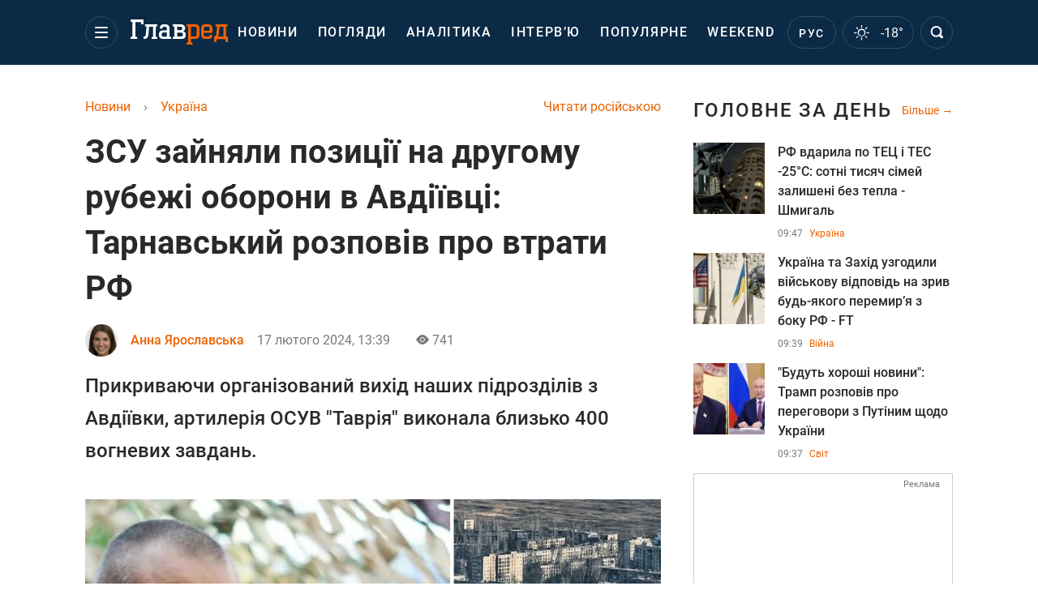

--- FILE ---
content_type: text/html; charset=UTF-8
request_url: https://glavred.net/ukraine/vsu-zanyali-pozicii-na-vtorom-rubezhe-oborony-v-avdeevke-tarnavskiy-rasskazal-o-poteryah-rf-10542530.html
body_size: 43323
content:
    <!doctype html><html lang="uk"><head><meta charset="utf-8"><meta name="viewport" content="width=device-width, initial-scale=1.0, maximum-scale=2"><title>    ЗСУ зайняли позиції на другому рубежі оборони в Авдіївці: Тарнавський розповів про втрати РФ    </title><meta name='description' content='Командувач оперативно-стратегічного угруповання військ &quot;Таврія&quot; Олександр Тарнавський розповів про ситуацію на фронті станом на 17 лютого.'/><meta name='keywords' content='авдіївка, бої за авдіївку, ситуація в авдіївці, війна в Україні, олександр тарнавський, новини України'/><meta name='news_keywords' content='авдіївка, бої за авдіївку, ситуація в авдіївці, війна в Україні, олександр тарнавський, новини України'/><meta property="fb:page_id" content="139142362793641"/><meta property="fb:app_id" content="617022471999932"/><meta name="yandex-verification" content="fa2d834d8eefe37d"/><meta name="yandex-verification" content="4ffb8348334ccd96"/><meta name="yandex-verification" content="fa15584caf568ce1"/><meta name="google-site-verification" content="mR-_jfZQDzSLVT1fV2yLN-RKK_KnZMEbmg4Gwz6BRcA"/><meta name="google-site-verification" content="PTcchVniLKtc7Rcr9-tABYABABWmebQaoAIfRXCJcVY"/><meta name="theme-color" content="#143250"><link rel="canonical" href="https://glavred.net/ukraine/vsu-zanyali-pozicii-na-vtorom-rubezhe-oborony-v-avdeevke-tarnavskiy-rasskazal-o-poteryah-rf-10542530.html"><meta property="og:url" content="https://glavred.net/ukraine/vsu-zanyali-pozicii-na-vtorom-rubezhe-oborony-v-avdeevke-tarnavskiy-rasskazal-o-poteryah-rf-10542530.html"/><meta property="og:title" content="ЗСУ зайняли позиції на другому рубежі оборони в Авдіївці: Тарнавський розповів про втрати РФ"/><meta property="og:description" content="Командувач оперативно-стратегічного угруповання військ &quot;Таврія&quot; Олександр Тарнавський розповів про ситуацію на фронті станом на 17 лютого."/><meta property="og:type" content="article"/><meta property="og:image" content="https://images.glavred.info/2024_02/thumb_files/620x324/1708169984-2680.jpeg"/><meta property="og:image:type" content="image/jpeg"><meta property="og:image:width" content="600"><meta property="og:image:height" content="420"><meta property="og:published_time" content="2024-02-17T13:39:00+02:00"><meta property="og:modified_time" content="2024-02-17T13:44:43+02:00"><meta property="og:tag" content="ситуація в Авдііївці"><meta property="og:section" content="Україна"><meta property="og:author:first_name" content="Анна"><meta property="og:author:last_name" content="Ярославська"><meta name="twitter:card" content="summary_large_image"/><meta name="twitter:site" content="@Glavredinfo"/><meta name="twitter:title" content="ЗСУ зайняли позиції на другому рубежі оборони в Авдіївці: Тарнавський розповів про втрати РФ"/><meta name="twitter:description" content="Командувач оперативно-стратегічного угруповання військ &quot;Таврія&quot; Олександр Тарнавський розповів про ситуацію на фронті станом на 17 лютого."><meta name="twitter:creator" content="@Glavredinfo"/><meta name="twitter:domain" content="www.glavred.info"/><meta name="twitter:image" content="https://images.glavred.info/2024_02/thumb_files/620x324/1708169984-2680.jpeg"/><meta name="twitter:image:src" content="https://images.glavred.info/2024_02/thumb_files/620x324/1708169984-2680.jpeg"/><link rel="alternate" href="https://glavred.net/ukraine/vsu-zanyali-pozicii-na-vtorom-rubezhe-oborony-v-avdeevke-tarnavskiy-rasskazal-o-poteryah-rf-10542530.html" hreflang="uk"><link rel="alternate" href="https://glavred.info/ukraine/vsu-zanyali-pozicii-na-vtorom-rubezhe-oborony-v-avdeevke-tarnavskiy-rasskazal-o-poteryah-rf-10542530.html" hreflang="ru"><link rel="amphtml" href="https://glavred.net/ukraine/amp-vsu-zanyali-pozicii-na-vtorom-rubezhe-oborony-v-avdeevke-tarnavskiy-rasskazal-o-poteryah-rf-10542530.html"><link rel="alternate" href="https://glavred.net/ukraine/vsu-zanyali-pozicii-na-vtorom-rubezhe-oborony-v-avdeevke-tarnavskiy-rasskazal-o-poteryah-rf-10542530.html" hreflang="x-default"/><meta name="robots" content="index, follow, max-image-preview:large"><meta name="telegram:channel" content="@glavredinfo"><link rel="stylesheet" href="/build/vendor-styles.0060d6a497c331c1115bd6f2ad6c2731.css"><link rel="stylesheet" href="/build/styles.24e38ec91811bd8bf29974f5a18f9a97.css"><link rel="manifest" href="/manifest.json"><link rel="preload" as="font" type="font/woff" crossorigin="anonymous" href="https://glavred.net/build/fonts/icomoon.2f4a995a.woff"><link rel="preconnect" href="https://get.optad360.io/" crossorigin><link rel="preconnect" href="https://membrana-cdn.media/" crossorigin><link rel="preconnect" href="https://images.glavred.info/" crossorigin><link rel="preconnect" href="https://www.googletagmanager.com/" crossorigin><link rel="preconnect" href="https://static.cloudflareinsights.com" crossorigin><link rel="preconnect" href="https://securepubads.g.doubleclick.net" crossorigin><link rel="preconnect" href="https://pagead2.googlesyndication.com/" crossorigin><link rel="dns-prefetch" href="https://i.ytimg.com/"><link rel="dns-prefetch" href="https://1plus1.video/"><link rel="dns-prefetch" href="https://ls.hit.gemius.pl"><link rel='dns-prefetch' href='https://images.unian.net/'><link rel="dns-prefetch" href="https://jsc.idealmedia.io/"><link rel="dns-prefetch" href="https://gaua.hit.gemius.pl/"><link rel="dns-prefetch" href="https://cm.g.doubleclick.net/"><link rel="dns-prefetch" href="https://fonts.googleapis.com/"><link rel="dns-prefetch" href="https://ep2.adtrafficquality.google/"><link rel="dns-prefetch" href="https://ep1.adtrafficquality.google/"><script>let scriptLoaded=!1;function loadScriptOnScroll(){if(scriptLoaded)return;const script=document.createElement("script");script.src="https://fundingchoicesmessages.google.com/i/121764058?ers=3",script.async=!0,document.head.appendChild(script),scriptLoaded=!0,window.removeEventListener("scroll",loadScriptOnScroll)}window.addEventListener("scroll",loadScriptOnScroll,{once:!0});</script><link rel="shortcut icon" href="/favicon.ico"/><style id="blacklink">
    * {
        color: #1d1d1d;
        box-sizing: border-box;
        margin: 0;
        padding: 0;
    }

    .d-flex {
        display: flex !important;
    }

    html {
        -webkit-text-size-adjust: 100%;
        -webkit-tap-highlight-color: rgba(0, 0, 0, 0);
    }

    [class*=" icon-"], [class^=icon-], html {
        -webkit-font-smoothing: antialiased;
    }

    *, :after, :before {
        box-sizing: border-box;
    }

    .mb-3, .my-3 {
        margin-bottom: 1rem !important;
    }

    .oh {
        overflow: hidden !important;
    }

    .weather, .top-search__submit .fa {
        color: #fff;
    }

    .main-nav__list li.nav-item > a, .main-nav__list li.nav-item > span {
        font-style: normal;
        font-weight: 500;
        font-size: 16px;
        letter-spacing: 1.6px;
        text-transform: uppercase;
        color: #fff;
        line-height: 80px;
        padding: 0 12px;
        height:100% ;
        white-space: nowrap;
    }

    .top-nav {
        /*margin: 0 0 32px;*/
        height: 80px;
    }

    .top-nav__logo {
        width: 120px;
        height: 32px;
        display: block;
        margin-right: 40px;
        background: url(/build/images/glavred_light.ac9f3e19.svg) 0;
        background-size: cover;
        align-self: center;
        margin-top: 2px;
    }
    .top-nav__weather i{
        color: #fff;
        margin: 0 8px 0 0;
    }

    .read-another {
        font-size: 16px;
        line-height: 24px;
        float: right;
        color: #ed6300;
    }

    .breadcrumbs ol {
        margin-bottom: 16px;
    }

    .breadcrumbs li {
        font-size: 16px;
        line-height: 24px;
        margin-right: 16px;
    }

    .breadcrumbs a span {
        color: #ed6300;
    }

    .main-title {
        font-weight: 700;
        font-size: 24px;
        line-height: 32px;
        letter-spacing: 0.08em;
        text-transform: uppercase;
        margin-bottom: 24px;
        display: block;
        color: #292929 !important;
    }

    .newsfeed__item {
        margin-bottom: 16px;
        overflow: hidden;
    }

    .newsfeed__link, .newsfeed__time {
        display: block;
        float: left;
    }

    .newsfeed__tg {
        display: flex;
        align-items: center;
        justify-content: center
    }

    .article__time {
        font-size: 16px;
        line-height: 40px;
        color: #7A7A7A;
    }

    .top-news__title {
        font-weight: 700;
        font-size: 24px;
        line-height: 32px;
        color: #292929;
        display: block;
        margin-bottom: 8px;
    }

    .top-news__photo {
        height: 296px;
        display: block;
        margin-bottom: 8px;
    }

    .top-news__descr {
        font-weight: 400;
        font-size: 16px;
        line-height: 24px;
        color: #292929;
        display: block;
        margin-top: 8px;
    }

    .top-news {
        margin-bottom: 24px;
    }

    .mb-5, .my-5 {
        margin-bottom: 3rem !important;
    }



    .all-news {
        font-size: 14px;
        line-height: 16px;
        color: #ed6300;

        display: block;
    }
    .title-group{
        display: flex;
        justify-content: space-between;
        align-items: center;
        margin-bottom: 24px;
    }
    .opinion-news__item {  width: 100%;
    }
    .opinion-news__item:not(:last-child){
         margin-bottom:24px;
     }


    .opinion-news__image {
        width: 80px;
        height: 80px;
        border-radius: 50%;
        background: #5CADD6;
        overflow: hidden;
        display: block;
        padding: 0;
        margin:0 16px 8px 0;
        float: left;

    }

    .opinion-news__author {
        font-weight: 500;
        font-size: 16px;
        line-height: 24px;
        color: #ed6300;
        clear: right;
        margin: 8px 0 0;
        display: inline-block;

    }

    .opinion-news__title {
        font-weight: 500;
        font-size: 16px;
        line-height: 24px;
        color: #3d3d3d;
        clear: both;
        width: 100%;
        display: block;
    }

    .article-block__author-img {
        width: 40px;
        height: 40px;
        margin-right: 16px;
    }



    .fa-chevron-right, .fa-chevron-left {
        color: #fff;
    }

    .article__content p {
        font-size: 18px;
        line-height: 32px;
        margin-bottom: 16px;
        margin-top: 0;
    }

    .article__title {
        font-weight: 700;
        font-size: 40px;
        line-height: 56px;
        display: inline-block;
        margin: 0 0 16px;
    }

    .article__descr {
        font-weight: 500;
        font-size: 24px;
        line-height: 40px;
        margin: 16px 0 40px;
    }

    h1, h2, h3, h4, h5, h6 {
        margin-top: 0;
    }

    h3 {
        margin-bottom: 0;
        font-weight: normal;
    }

    .article figure.first-image .subscribe_photo_text, .article figure.first-image figcaption {
        font-size: 16px;
        color: #7A7A7A;
        display: block;
        line-height: 24px;
        margin-bottom: 40px;
    }

    .article__info {
        overflow: hidden;
        margin-bottom: 20px;
        display: flex;
        justify-content: space-between;
    }

    .subscribe__item.fb i {
        color: #1178F2;
        border-color: #1178F2;
    }

    .subscribe__item.tw i {
        color: #41ABE1;
        border-color: #41ABE1;
    }

    .subscribe__item.yt i {
        color: #FF0000;
        border-color: #FF0000;
    }

    .subscribe__item.tg i {
        color: #31A7DD;
        border-color: #31A7DD;
    }

    .subscribe__item.gn i {
        color: #4989F4;
        border-color: #4989F4;
    }

    @media (min-width: 1024px) {
        .fixed-300 {
            min-width: 330px;
            width: 330px;
        }
    }

    @media (max-width: 1200px) {
        .top-nav {
            background: #143250;
            height: 80px;
            margin: 0;
            align-items: center;
            display: flex;
        }

        .article__title {
            font-size: 30px;
            line-height: 40px;
            margin-top: -12px;
        }
    }

    @media (max-width: 1350px) {
        .main-nav__list li.nav-item > a, .main-nav__list li.nav-item > span {
            font-size: 16px;
            padding: 0 17px;
        }

        .fixed-300 {
            min-width: 352px;
            width: 352px;
            max-width: 352px
        }
    }

</style><style>
    .nts-video > div{
        height: calc(100vw / 16 * 9);
        max-height: 360px;
        margin: auto !important;
    }

    .nts-video-wrapper {
        min-height: 410px;
        max-width: 670px;
        background: #383842;
        padding: 8px 16px 16px;
        border-radius: 4px;
        margin: 20px auto !important
    }

    .nts-video-label svg {
        margin-right: 8px;
    }

    .nts-video-label {
        font-weight: 600;
        font-size: 16px;
        line-height: 24px;
        align-self: start;
        letter-spacing: 0.08em;
        text-transform: uppercase;
        color: #B2B2BD;
        display: flex;
        margin-bottom: 8px;
    }

    @media (min-width: 1024px) {
        .nts-video > div{
            height: 354px
        }
    }

    @media (min-width: 1200px) {
        .nts-video > div{
            height: 360px
        }
    }

    .nts-ad {
        display: flex;
        flex-direction: column;
        align-items: center;
        justify-content: center
    }

    .nts-ad-h250 {
        min-height: 250px
    }

    .nts-ad-h400 {
        min-height: 400px
    }

    .nts-ad-h600 {
        min-height: 600px;
        justify-content: flex-start
    }

    @media (max-width: 1023px) {
        .nts-ad[data-ym-ad="GVR_SBR_1"], .nts-ad[data-ym-ad="GVR_SBR_2"], .nts-ad[data-ym-ad="GVR_BTC"], .nts-ad[data-ym-ad="GVR_ITC_3"], .nts-ad[data-ym-ad="GVR_ITC_4"], .nts-ad[data-ym-ad="GVR_BTA"] {
            display: none
        }
    }

    @media (min-width: 1024px) {
        .nts-ad[data-ym-ad="GVR_ITC_1"], .nts-ad[data-ym-ad="GVR_ITA_1"], .nts-ad[data-ym-ad="GVR_ITA_2"], .nts-ad[data-ym-ad="GVR_ITA_3"] {
            display: none
        }
    }
</style><script type="application/ld+json">{"@context":"https:\/\/schema.org","@type":"BreadcrumbList","itemListElement":[{"@type":"ListItem","position":1,"item":{"@id":"https:\/\/glavred.net\/","name":"Новини"}},{"@type":"ListItem","position":2,"item":{"@id":"https:\/\/glavred.net\/ukraine","name":"Україна"}},{"@type":"ListItem","position":3,"item":{"@id":"https:\/\/glavred.net\/ukraine\/vsu-zanyali-pozicii-na-vtorom-rubezhe-oborony-v-avdeevke-tarnavskiy-rasskazal-o-poteryah-rf-10542530.html","name":"ЗСУ зайняли позиції на другому рубежі оборони в Авдіївці: Тарнавський розповів про втрати РФ"}}]}</script><script type="application/ld+json">{"@context":"https:\/\/schema.org","@type":"ProfilePage","mainEntity":{"@type":"Person","name":"Анна Ярославська","description":"Юридичну освіту здобула у 2010 році у Міжнародному Соломоновому університеті. Понад десять років працює в журналістиці: починала кар&#39;єру на радіо як ведуча новин, пізніше співпрацювала з низкою українських онлайн-медіа.  У редакції сайту Главред - з 2019 року. Спеціалізується на висвітленні соціально-політичних процесів в Україні та світі, темах безпеки, міжнародних відносин та прав людини. У своїй роботі робить акцент на перевірці фактів, аналізі джерел та доступній подачі складних тем для широкої аудиторії.  Цікавиться сучасною міжнародною політикою, медіаграмотністю та стратегічними комунікаціями.    У вільний час читає нон-фікшн, стежить за світовими трендами у журналістиці та захоплюється документальним кіно.","email":"a.yaroslavska#glavred.info","image":"https:\/\/images.glavred.info\/2024_10\/thumb_files\/270x270\/1727875347-8542.jpg","jobTitle":"редакторка стрічки новин","sameAs":["https:\/\/glavred.info\/editor\/anna-yaroslavskaya.html","https:\/\/www.facebook.com\/profile.php?id=100091606011376","https:\/\/www.linkedin.com\/in\/hanna-yaroslavska-0a81812a6\/"],"familyName":"Ярославська","faxNumber":"(044) 490-01-01","telephone":"(044) 490-01-01","givenName":"Анна","gender":"FEMALE","knowsLanguage":"ru-RU, uk-UA","worksFor":{"@type":"Organization","name":"Главред","address":{"@type":"PostalAddress","addressLocality":"Київ, Україна","postalCode":"04080","streetAddress":"вул. Кирилівська 23","addressCountry":"UA"}},"workLocation":{"@type":"Place","name":"Главред","address":{"@type":"PostalAddress","addressLocality":"Київ, Україна","postalCode":"04080","streetAddress":"вул. Кирилівська 23","addressCountry":"UA"}},"url":"https:\/\/glavred.net\/editor\/anna-yaroslavskaya.html"}}</script><script type="application/ld+json">{"@context":"https:\/\/schema.org","@type":"NewsArticle","headline":"ЗСУ зайняли позиції на другому рубежі оборони в Авдіївці: Тарнавський розповів про втрати РФ","description":"Командувач оперативно-стратегічного угруповання військ \"Таврія\" Олександр Тарнавський розповів про ситуацію на фронті станом на 17 лютого.","articleSection":"Україна","inLanguage":"uk","isAccessibleForFree":true,"datePublished":"2024-02-17T13:39:00+02:00","dateModified":"2024-02-17T13:39:00+02:00","mainEntityOfPage":{"@type":"WebPage","@id":"https:\/\/glavred.net\/ukraine\/vsu-zanyali-pozicii-na-vtorom-rubezhe-oborony-v-avdeevke-tarnavskiy-rasskazal-o-poteryah-rf-10542530.html"},"image":{"@type":"ImageObject","url":"https:\/\/images.glavred.info\/2024_02\/thumb_files\/1200x0\/1708169647-2827.jpg","width":1200,"height":800},"publisher":{"@type":"NewsMediaOrganization","masthead":"https:\/\/glavred.net\/glavred_editorial_charte","verificationFactCheckingPolicy":"https:\/\/glavred.net\/glavred_editorial_charte","missionCoveragePrioritiesPolicy":"https:\/\/glavred.net\/glavred_editorial_charte","name":"Главред","legalName":"Главред","url":"https:\/\/glavred.net\/","sameAs":["https:\/\/uk.wikipedia.org\/wiki\/%D0%93%D0%BB%D0%B0%D0%B2%D1%80%D0%B5%D0%B4","https:\/\/ua.linkedin.com\/company\/%D0%B3%D0%BB%D0%B0%D0%B2%D1%80%D0%B5%D0%B4","https:\/\/www.facebook.com\/Glavred.info","https:\/\/www.facebook.com\/Glavred.net","https:\/\/www.facebook.com\/glavredfriend","https:\/\/x.com\/glavredinfo","https:\/\/www.youtube.com\/@GlavredTV","https:\/\/www.youtube.com\/@GlavredUA","https:\/\/www.youtube.com\/@glavred_info","https:\/\/www.youtube.com\/@glavred_light","https:\/\/t.me\/glavredinfo","https:\/\/invite.viber.com\/?g2=AQA53Vf75sZm602HdjkfoHU7jJ%2BaqQJkNussxVaW0q9cV9iqNlmGHgqNr1wkmV1r","https:\/\/www.tiktok.com\/@glavred91","https:\/\/www.instagram.com\/glavred.info\/"],"foundingDate":2002,"logo":{"@type":"ImageObject","url":"https:\/\/glavred.net\/images\/glavred_logo.jpg","width":160,"height":40},"address":{"@type":"PostalAddress","streetAddress":"вул. Кирилівська (Фрунзе), 40","addressLocality":"Київ","postalCode":"04080","addressCountry":"UA"},"contactPoint":{"@type":"ContactPoint","email":"glavred@1plus1.tv","telephone":"+38-044-490-01-01","contactType":"headquoters","areaServed":"UA","availableLanguage":["uk-UA","ru-UA"]},"ethicsPolicy":"https:\/\/glavred.net\/glavred_editorial_charte","diversityPolicy":"https:\/\/glavred.net\/glavred_editorial_charte","correctionsPolicy":"https:\/\/glavred.net\/glavred_editorial_charte","unnamedSourcesPolicy":"https:\/\/glavred.net\/glavred_editorial_charte","actionableFeedbackPolicy":"https:\/\/glavred.net\/glavred_editorial_charte","publishingPrinciples":"https:\/\/glavred.net\/glavred_editorial_charte"},"keywords":"авдіївка, бої за авдіївку, ситуація в авдіївці, війна в Україні, олександр тарнавський, новини України","author":{"@type":"Person","name":"Анна Ярославська","description":"Юридичну освіту здобула у 2010 році у Міжнародному Соломоновому університеті. Понад десять років працює в журналістиці: починала кар&#39;єру на радіо як ведуча новин, пізніше співпрацювала з низкою українських онлайн-медіа.  У редакції сайту Главред - з 2019 року. Спеціалізується на висвітленні соціально-політичних процесів в Україні та світі, темах безпеки, міжнародних відносин та прав людини. У своїй роботі робить акцент на перевірці фактів, аналізі джерел та доступній подачі складних тем для широкої аудиторії.  Цікавиться сучасною міжнародною політикою, медіаграмотністю та стратегічними комунікаціями.    У вільний час читає нон-фікшн, стежить за світовими трендами у журналістиці та захоплюється документальним кіно.","email":"a.yaroslavska#glavred.info","image":"https:\/\/images.glavred.info\/2024_10\/thumb_files\/270x270\/1727875347-8542.jpg","jobTitle":"редакторка стрічки новин","sameAs":["https:\/\/glavred.info\/editor\/anna-yaroslavskaya.html","https:\/\/www.facebook.com\/profile.php?id=100091606011376","https:\/\/www.linkedin.com\/in\/hanna-yaroslavska-0a81812a6\/"],"familyName":"Ярославська","faxNumber":"(044) 490-01-01","telephone":"(044) 490-01-01","givenName":"Анна","gender":"FEMALE","knowsLanguage":"ru-RU, uk-UA","worksFor":{"@type":"Organization","name":"Главред","address":{"@type":"PostalAddress","addressLocality":"Київ, Україна","postalCode":"04080","streetAddress":"вул. Кирилівська 23","addressCountry":"UA"}},"workLocation":{"@type":"Place","name":"Главред","address":{"@type":"PostalAddress","addressLocality":"Київ, Україна","postalCode":"04080","streetAddress":"вул. Кирилівська 23","addressCountry":"UA"}},"url":"https:\/\/glavred.net\/editor\/anna-yaroslavskaya.html"},"articleBody":"Олександр Тарнавський розповів про ситуацію в Авдіївці та втрати РФ \/ Колаж: Главред, фото: 53 окрема механізована бригада імені князя Володимира Мономаха, Facebook, instagram\/libkos\r\n\r\n\r\nКомандувач оперативно-стратегічного угруповання військ &quot;Таврія&quot; Олександр Тарнавський розповів про ситуацію на фронті станом на 17 лютого.\r\n\r\nЗа його словами, впродовж минулої доби на Авдіївському напрямку українські захисники відбили 38 атак ворога в районі Авдіївки, Ласточкиного, на захід від Бердичева і ще 5 атак - біля Первомайського та Невельського.\r\n\r\n&quot;Прикриваючи організований вихід наших підрозділів з Авдіївки, артилерія ОСУВ &quot;Таврія&quot; виконала близько 400 вогневих завдань&quot;, - написав він у Telegram.\r\n\r\nЗагальні втрати росіян у живій силі в усій операційній зоні ОСУВ &quot;Таврія&quot; за минулу добу становлять 609 осіб, в озброєнні та військовій техніці - 21 одиницю (не враховуючи БПЛА). Зокрема, це 2 танки, 11 бойових бронемашин, 4 артсистеми, 1 ПТРК, 3 автомобілі.\r\n\r\nТакож Сили оборони України знищили два інші важливі об&#39;єкти противника. Нейтралізовано або знищено 230 БпЛА різних типів.\r\n\r\n\r\n\r\nТарнавський повідомив, що українські військові займають позиції на другому рубежі оборони в Авдіївці. Кілька українських військових потрапили в полон.\r\n\r\n&quot;Вихід особового складу з Авдіївки відбувався відповідно до плану, розробленого з урахуванням різних сценаріїв і можливої зміни оперативної обстановки. І все ж на заключному етапі операції, під тиском переважаючих сил противника, кілька українських військовослужбовців потрапили в полон&quot;, - додав бригадний генерал.\r\n\r\nВихід ЗСУ з Авдіївки\r\n\r\nУночі 17 лютого Головнокомандувач ЗСУ Олександр Сирський повідомив про виведення українських підрозділів з Авдіївки.\r\n\r\nТарнавський пізніше заявив, що українські військові &quot;відповідно до отриманого розпорядження, вийшли з Авдіївки на заздалегідь підготовлені позиції&quot;.\r\n\r\nКомандир Третьої штурмової бригади, засновник &quot;Азова&quot; і колишній народний депутат Андрій Білецький подякував бійцям 3-ї ОШБр &quot;за гідний бій, який дали ворогові в Авдіївці&quot;.\r\n\r\nЗа його словами, захисники України відходять на підготовлені позиції, щоб повернутися і завдати ще сильнішого удару.\r\n\r\nНа Мюнхенській конференції безпеки 17 лютого президент України Володимир Зеленський прокоментував виведення українських військ з Авдіївки Донецької області.\r\n\r\n&quot;Це професійне рішення - зберегти наших людей. І для нас це найголовніше завдання, бережемо наших людей, наших воїнів&quot;, - сказав він.\r\n\r\nІнші новини:\r\n\r\n\r\n\tПро що говорив Зеленський на Мюнхенській конференції: головні тези\r\n\t&quot;Реальна загроза&quot;: в ISW дали прогноз нападу РФ на країни НАТО\r\n\tЗСУ знищили три російські літаки: головнокомандувач розкрив деталі"}</script><link rel="alternate" type="application/rss+xml" href="https://glavred.net/google/gplay_35734_uk.rss"/><script type="application/ld+json">{"@context":"https:\/\/schema.org","@type":"Organization","name":"Главред","legalName":"Главред","url":"https:\/\/glavred.net\/","sameAs":["https:\/\/uk.wikipedia.org\/wiki\/%D0%93%D0%BB%D0%B0%D0%B2%D1%80%D0%B5%D0%B4","https:\/\/ua.linkedin.com\/company\/%D0%B3%D0%BB%D0%B0%D0%B2%D1%80%D0%B5%D0%B4","https:\/\/www.facebook.com\/Glavred.info","https:\/\/www.facebook.com\/Glavred.net","https:\/\/www.facebook.com\/glavredfriend","https:\/\/x.com\/glavredinfo","https:\/\/www.youtube.com\/@GlavredTV","https:\/\/www.youtube.com\/@GlavredUA","https:\/\/www.youtube.com\/@glavred_info","https:\/\/www.youtube.com\/@glavred_light","https:\/\/t.me\/glavredinfo","https:\/\/invite.viber.com\/?g2=AQA53Vf75sZm602HdjkfoHU7jJ%2BaqQJkNussxVaW0q9cV9iqNlmGHgqNr1wkmV1r","https:\/\/www.tiktok.com\/@glavred91","https:\/\/www.instagram.com\/glavred.info\/"],"foundingDate":2002,"logo":{"@type":"ImageObject","url":"https:\/\/glavred.net\/images\/glavred_logo.jpg","width":160,"height":40},"address":{"@type":"PostalAddress","streetAddress":"вул. Кирилівська (Фрунзе), 40","addressLocality":"Київ","postalCode":"04080","addressCountry":"UA"},"contactPoint":{"@type":"ContactPoint","email":"glavred@1plus1.tv","telephone":"+38-044-490-01-01","contactType":"headquoters","areaServed":"UA","availableLanguage":["uk-UA","ru-UA"]},"ethicsPolicy":"https:\/\/glavred.net\/glavred_editorial_charte","diversityPolicy":"https:\/\/glavred.net\/glavred_editorial_charte","correctionsPolicy":"https:\/\/glavred.net\/glavred_editorial_charte","unnamedSourcesPolicy":"https:\/\/glavred.net\/glavred_editorial_charte","actionableFeedbackPolicy":"https:\/\/glavred.net\/glavred_editorial_charte","publishingPrinciples":"https:\/\/glavred.net\/glavred_editorial_charte"}</script><script type="application/ld+json">{"@context":"https:\/\/schema.org","@type":"NewsMediaOrganization","name":"Главред","legalName":"Главред","url":"https:\/\/glavred.net\/","sameAs":["https:\/\/uk.wikipedia.org\/wiki\/%D0%93%D0%BB%D0%B0%D0%B2%D1%80%D0%B5%D0%B4","https:\/\/ua.linkedin.com\/company\/%D0%B3%D0%BB%D0%B0%D0%B2%D1%80%D0%B5%D0%B4","https:\/\/www.facebook.com\/Glavred.info","https:\/\/www.facebook.com\/Glavred.net","https:\/\/www.facebook.com\/glavredfriend","https:\/\/x.com\/glavredinfo","https:\/\/www.youtube.com\/@GlavredTV","https:\/\/www.youtube.com\/@GlavredUA","https:\/\/www.youtube.com\/@glavred_info","https:\/\/www.youtube.com\/@glavred_light","https:\/\/t.me\/glavredinfo","https:\/\/invite.viber.com\/?g2=AQA53Vf75sZm602HdjkfoHU7jJ%2BaqQJkNussxVaW0q9cV9iqNlmGHgqNr1wkmV1r","https:\/\/www.tiktok.com\/@glavred91","https:\/\/www.instagram.com\/glavred.info\/"],"foundingDate":2002,"logo":{"@type":"ImageObject","url":"https:\/\/glavred.net\/images\/glavred_logo.jpg","width":160,"height":40},"address":{"@type":"PostalAddress","streetAddress":"вул. Кирилівська (Фрунзе), 40","addressLocality":"Київ","postalCode":"04080","addressCountry":"UA"},"contactPoint":{"@type":"ContactPoint","email":"glavred@1plus1.tv","telephone":"+38-044-490-01-01","contactType":"headquoters","areaServed":"UA","availableLanguage":["uk-UA","ru-UA"]},"ethicsPolicy":"https:\/\/glavred.net\/glavred_editorial_charte","diversityPolicy":"https:\/\/glavred.net\/glavred_editorial_charte","correctionsPolicy":"https:\/\/glavred.net\/glavred_editorial_charte","unnamedSourcesPolicy":"https:\/\/glavred.net\/glavred_editorial_charte","actionableFeedbackPolicy":"https:\/\/glavred.net\/glavred_editorial_charte","publishingPrinciples":"https:\/\/glavred.net\/glavred_editorial_charte"}</script><script type="application/ld+json">{"@context":"https:\/\/schema.org","@type":"WebSite","url":"https:\/\/glavred.net\/","name":"Главред","potentialAction":{"@type":"SearchAction","target":"https:\/\/glavred.net\/search?q={search_term_string}","query-input":"required name=search_term_string"}}</script><script>
        document.addEventListener('DOMContentLoaded', () => {
            setTimeout(initGTM, 3500);
        });
        document.addEventListener('scroll', initGTMOnEvent);
        document.addEventListener('mousemove', initGTMOnEvent);
        document.addEventListener('touchstart', initGTMOnEvent);
        function initGTMOnEvent(event) {
            initGTM();
            event.currentTarget.removeEventListener(event.type, initGTMOnEvent); // remove the event listener that got triggered
        }
        function gtag(){dataLayer.push(arguments);}
        function initGTM() {
            if (window.gtmDidInit) {
                return false;
            }
            window.gtmDidInit = true; // flag to ensure script does not get added to DOM more than once.
            const script = document.createElement('script');
            script.type = 'text/javascript';
            script.async = true;
            script.onload = () => {
                gtag('js', new Date());
                gtag('config', 'G-GTZ11TXQEP');
            }; // this part ensures PageViews is always tracked
            script.src = 'https://www.googletagmanager.com/gtag/js?id=G-GTZ11TXQEP';
            document.head.appendChild(script);
        }
    </script><style>.bnr-block {overflow: hidden;}</style></head><body class=""><div class="brend-bl container oh"><!-- Banner Desktop_1250x150_branding_1 (post_new) start. --><!-- Banner Desktop_1250x150_branding_1 (post_new) end. --></div><div class="top-nav"><div class="container"><div class="row"><div class="col-12 align-items-center d-flex justify-content-between"><div class="main-nav"><nav class="navbar navbar-expand-sm"><div class="collapsed navbar-collapse main-nav__list nano" id="navbarMenu"><div class="nano-content d-flex"><a href="https://glavred.net/" class="top-nav__logo" aria-label="Главред"></a><div id="cms-block-6981a8f2b005f" class="cms-block cms-block-element"><ul class="navbar-nav"><li     class="nav-item "><a href="/detail/all_news">    Новини</a></li><li     class="nav-item"><a href="/opinions">    Погляди</a></li><li     class="nav-item"><a href="/analytics">    Аналітика</a></li><li     class="nav-item"><a href="/interview">    Інтерв’ю</a></li><li     class="nav-item"><a href="/popular">    Популярне</a></li><li     class="nav-item"><a href="/weekend">    Weekend</a></li><li     class="nav-item dropdown current_ancestor "><a class="dropdown-toggle" href="javascript:void(0);" id="navbarDropdown" role="button" data-toggle="dropdown" aria-haspopup="true" aria-expanded="false"><button class="navbar-toggler"><span></span><span></span><span></span></button></a><div class="dropdown-menu" aria-labelledby="navbarDropdown"><div class="menu-list"><a href="/article">    Ексклюзиви</a><a href="//opinions.glavred.net/">    Погляди</a><a href="/analytics">    Аналітика</a><a href="/interview">    Інтерв&#039;ю</a><a href="/chat">Чати</a><a href="/dossier">    Досьє</a><a href="/video">Відео</a><a href="/photo">Фото</a><a href="/popular">Популярне</a></div><div class="menu-list"><a href="/ukraine" class="active">    Україна</a><a href="/front">    Фронт</a><a href="/world">    Світ</a><a href="/war">    Війна</a><a href="/politics">    Політика</a><a href="/synoptic">    Синоптик</a><a href="/nauka">    Наукові факти</a><a href="/sport">    Спорт</a><a href="/techno">    Техно та IT</a><a href="/economics">    Економіка</a><a href="/osvita">    Освіта</a><a href="/regions">    Регіони</a><a href="/business">    Бізнес</a><a href="/energy">    Енергетика</a><a href="/culture">    Культура</a><a href="//news.glavred.net/">    Новини</a></div><div class="menu-list menu-list--wekend"><a href="https://glavred.net/weekend">Weekend</a><a href="/stars">    Stars</a><a href="/stosunky">    Стосунки</a><a href="/recipes">    Рецепти</a><a href="/lifehack">    Лайфхаки</a><a href="/life">    Життя</a><a href="/movies">    Кіно та ТБ</a><a href="/dim">    Дім і затишок</a><a href="/sad-ogorod">    Сад і город</a><a href="/fashion">    Мода та краса</a><a href="/horoscope">    Гороскоп</a><a href="/holidays">    Свята</a><a href="/auto">    Авто</a><a href="/starnews">    Зірки</a><a href="/primety">    Прикмети</a></div><span><a href="https://glavred.net/about" class="dropdown-menu__link-static">Про нас</a><a href="https://glavred.net/glavred_editorial_charte" class="dropdown-menu__link-static">Редакційна політика</a><a href="https://glavred.net/contacts" class="dropdown-menu__link-static">Контакти</a><a href="https://glavred.net/socials" class="dropdown-menu__link-static">Соцмережі</a></span><div class="main-nav__socials"><a href="https://www.facebook.com/Glavred.net" rel="nofollow noopener" target="_blank" class="main-nav__socials-item" aria-label="facebook"><svg xmlns="http://www.w3.org/2000/svg" width="9" height="16" viewBox="0 0 9 16" fill="none"><path d="M2.91106 16V8.70588H0.571442V5.88235H2.91106V3.76471C2.91106 1.33333 4.34503 0 6.45823 0C7.43937 0 8.34503 0.0784315 8.57144 0.0784315V2.66667H7.13748C6.0054 2.66667 5.77899 3.21569 5.77899 4.07843V5.88235H8.49597L8.11861 8.70588H5.77899V16H2.91106Z" fill="white"/></svg></a><a href="https://x.com/glavredinfo" rel="nofollow noopener" target="_blank" class="main-nav__socials-item" aria-label="twitter"><svg xmlns="http://www.w3.org/2000/svg" width="17" height="16" viewBox="0 0 17 16" fill="none"><path d="M16.5 16H10.5L0.5 0H6.5L16.5 16ZM11.5 14H13.5L5.5 2H3.5L11.5 14Z" fill="white"/><path d="M3.5 16H1.5L6.97125 8.705L8.01406 9.98125L3.5 16Z" fill="white"/><path d="M13.5 0H15.5L10.1778 7.09625L9.04922 5.93437L13.5 0Z" fill="white"/></svg></a><a href="https://www.youtube.com/@GlavredUA" rel="nofollow noopener" target="_blank" class="main-nav__socials-item" aria-label="youtube"><svg xmlns="http://www.w3.org/2000/svg" width="17" height="12" viewBox="0 0 17 12" fill="none"><path fill-rule="evenodd" clip-rule="evenodd" d="M15.0908 0.362637C15.7788 0.56044 16.3231 1.14286 16.508 1.87912C16.8469 3.21978 16.8571 6 16.8571 6C16.8571 6 16.8571 8.79121 16.5183 10.1209C16.3334 10.8571 15.7891 11.4396 15.1011 11.6374C13.8584 12 8.85715 12 8.85715 12C8.85715 12 3.85586 12 2.61324 11.6374C1.92518 11.4396 1.3809 10.8571 1.19604 10.1209C0.857147 8.78022 0.857147 6 0.857147 6C0.857147 6 0.857147 3.21978 1.18577 1.89011C1.37063 1.15385 1.91491 0.571429 2.60298 0.373626C3.84559 0.010989 8.84688 0 8.84688 0C8.84688 0 13.8482 0 15.0908 0.362637ZM11.8571 6L6.85715 9V3L11.8571 6Z" fill="white"/></svg></a><a href="https://t.me/glavredinfo" rel="nofollow noopener" target="_blank" class="main-nav__socials-item" aria-label="telegram"><svg xmlns="http://www.w3.org/2000/svg" width="16" height="14" viewBox="0 0 16 14" fill="none"><path d="M6.01337 13.4444C5.4138 13.4444 5.28056 13.1667 5.21394 12.8194C5.21394 12.75 5.14732 12.6806 5.14732 12.6111L3.6817 7.54169L14.6739 0.666713L15.007 1.29171L4.48113 7.81947L5.81351 12.3333C5.81351 12.4028 5.88013 12.5417 5.88013 12.6111C5.88013 12.6806 5.88013 12.75 5.94675 12.75C5.94675 12.75 6.01337 12.75 6.07999 12.75V13.4444H6.01337Z" fill="white"/><path d="M6.01337 13.4444V12.75C6.21323 12.75 6.34646 12.6806 6.4797 12.4722L8.2118 10.7361L6.67956 9.48613L7.07928 8.93057L9.21109 10.7361L7.01266 13.0278C6.74618 13.2361 6.54632 13.4444 6.01337 13.4444Z" fill="white"/><path d="M6.27985 9.20835L12.2089 13.7917C12.8751 14.2083 13.3415 14 13.5413 13.1667L15.9396 1.29171C16.2061 0.250047 15.5399 -0.236062 14.9403 0.111159L0.750459 5.80558C-0.248827 6.22225 -0.182208 6.7778 0.550602 7.05558L4.21465 8.23613L12.6087 2.68059C13.0084 2.40282 13.3415 2.54171 13.075 2.81948" fill="white"/><path d="M6.26214 9.17363L5.68101 13.1555L6.3396 13.2599L6.92074 9.27807L6.26214 9.17363Z" fill="white"/></svg></a><a href="https://invite.viber.com/?g2=AQA53Vf75sZm602HdjkfoHU7jJ%2BaqQJkNussxVaW0q9cV9iqNlmGHgqNr1wkmV1r" rel="nofollow noopener" target="_blank" class="main-nav__socials-item" aria-label="viber"><svg xmlns="http://www.w3.org/2000/svg" width="17" height="16" viewBox="0 0 17 16" fill="none"><path fill-rule="evenodd" clip-rule="evenodd" d="M8.45027 0.0114851C12.2229 0.0282857 13.9168 1.19522 14.3371 1.56019C15.7272 2.7055 16.4994 5.24587 15.9804 9.25808C15.5238 12.8031 12.9163 13.432 12.0415 13.643L12.0414 13.643L12.041 13.6432C11.9556 13.6637 11.8867 13.6804 11.8381 13.6953C11.6026 13.7673 9.51877 14.262 6.81208 14.0459C6.5133 14.3748 6.11578 14.807 5.82967 15.0999C5.74322 15.1883 5.66228 15.2755 5.58493 15.3588C5.19334 15.7807 4.89378 16.1035 4.43708 15.9691C3.98385 15.8371 4.00917 15.184 4.00917 15.184L4.0117 13.5729H4.00917C0.0491455 12.5164 0.107381 8.6242 0.152957 6.54485C0.196001 4.46551 0.621374 2.78954 1.82913 1.64423C3.99904 -0.243033 8.45027 0.0114851 8.45027 0.0114851ZM11.5923 12.5207C12.3358 12.3571 14.412 11.9002 14.7954 8.96995C15.2335 5.61804 14.6334 3.32979 13.4585 2.37175C13.1041 2.06681 11.5747 1.1568 8.38191 1.14239C8.38191 1.14239 4.60165 0.907088 2.76597 2.48221C1.74558 3.43784 1.40122 4.85929 1.36325 6.59527C1.36199 6.65255 1.36057 6.71154 1.35911 6.77211C1.31626 8.54742 1.24074 11.6762 4.47759 12.5284C4.47759 12.5284 4.46493 14.9895 4.4624 15.2056C4.4624 15.3569 4.48771 15.4601 4.57887 15.4817C4.6447 15.4985 4.74345 15.4649 4.827 15.3857C5.36125 14.8742 7.0754 12.915 7.0754 12.915C9.37444 13.059 11.2025 12.6268 11.4 12.5668C11.4455 12.5531 11.5109 12.5387 11.5923 12.5207ZM8.51316 5.1943C8.51941 5.0827 8.61989 4.99704 8.73758 5.00297C9.17834 5.02517 9.54514 5.15129 9.80627 5.40703C10.0665 5.66189 10.1937 6.01804 10.2155 6.44624C10.2212 6.55787 10.1304 6.65275 10.0127 6.65814C9.89496 6.66354 9.79492 6.57742 9.78923 6.46578C9.77054 6.09923 9.66479 5.8503 9.49966 5.68857C9.33541 5.52773 9.08441 5.42574 8.71494 5.40712C8.59725 5.4012 8.50691 5.30592 8.51316 5.1943ZM8.41475 3.91789C8.29718 3.90998 8.19512 3.99393 8.18677 4.10542C8.17842 4.2169 8.26696 4.3137 8.38452 4.32161C9.19784 4.37637 9.80836 4.63603 10.2452 5.08737C10.6852 5.5419 10.8995 6.10661 10.8829 6.79958C10.8802 6.91131 10.9735 7.00394 11.0913 7.00649C11.2092 7.00903 11.3069 6.9205 11.3095 6.80877C11.3284 6.02266 11.0819 5.3532 10.5596 4.81368C10.0344 4.27097 9.31304 3.97838 8.41475 3.91789ZM7.8115 3.06678C7.81226 2.95502 7.90841 2.865 8.02626 2.86571C9.26512 2.87323 10.3142 3.26595 11.154 4.04206L11.1542 4.04228C12.0007 4.82717 12.4208 5.89152 12.4313 7.21805C12.4321 7.32981 12.3373 7.42108 12.2195 7.42192C12.1016 7.42276 12.0054 7.33284 12.0045 7.22107C11.9947 5.97851 11.6046 5.02598 10.856 4.3318C10.1006 3.6337 9.15962 3.27732 8.02353 3.27043C7.90568 3.26971 7.81075 3.17854 7.8115 3.06678ZM9.23012 9.00117C9.07061 9.19086 8.7693 9.16685 8.7693 9.16685C6.5766 8.6362 5.98918 6.53045 5.98918 6.53045C5.98918 6.53045 5.96386 6.24712 6.16389 6.09345L6.55888 5.79572C6.75637 5.65165 6.88044 5.30349 6.68041 4.96253C6.56901 4.77285 6.34619 4.43429 6.18161 4.2206C6.00691 3.9949 5.60179 3.53388 5.59926 3.53148C5.40429 3.31058 5.11565 3.26016 4.81181 3.40903C4.81181 3.40903 4.81106 3.40973 4.80997 3.41038C4.80905 3.41093 4.8079 3.41142 4.80674 3.41142C4.5181 3.5651 4.24971 3.77159 3.99904 4.03332L3.99398 4.03811C3.80661 4.25181 3.69774 4.46311 3.67242 4.66961C3.66735 4.69362 3.66482 4.72483 3.66735 4.76084C3.66482 4.85208 3.68001 4.94092 3.7104 5.02977L3.72052 5.03697C3.81421 5.35631 4.05221 5.88695 4.56621 6.77295C4.90043 7.34682 5.24225 7.82704 5.58153 8.23042C5.75877 8.44412 5.96133 8.66262 6.19427 8.88591L6.28542 8.97236C6.5209 9.19326 6.75131 9.38535 6.97666 9.55343C7.40203 9.87517 7.90589 10.1993 8.51357 10.5163C9.44787 11.0037 10.0074 11.2294 10.3442 11.3182L10.3518 11.3278C10.4455 11.3566 10.5392 11.3687 10.6354 11.3687C10.6734 11.371 10.7063 11.3687 10.7316 11.3638C10.9493 11.3398 11.1722 11.2366 11.3975 11.0589L11.4026 11.0541C11.6786 10.8164 11.8963 10.5595 12.0583 10.2882C12.0583 10.2882 12.0609 10.2858 12.0609 10.2834C12.2179 9.99522 12.1647 9.7215 11.9318 9.53661C11.9318 9.53661 11.4431 9.15003 11.2051 8.98436C10.9823 8.82829 10.6227 8.6194 10.4227 8.51135C10.0631 8.32166 9.69601 8.43932 9.54409 8.6266L9.23012 9.00117Z" fill="white"/></svg></a><a href="https://news.google.com/publications/CAAqBwgKMPnTmAswid6wAw?hl=uk&amp;gl=UA&amp;ceid=UA%3Auk" class="main-nav__socials-item" rel="nofollow noopener" target="_blank" aria-label="googlenews"><svg xmlns="http://www.w3.org/2000/svg" width="21" height="10" viewBox="0 0 21 10" fill="none"><path d="M18.8696 3H12.913V1H18.8696V3Z" fill="white"/><path d="M19.8634 9H12.913V7H19.8634V9Z" fill="white"/><path d="M20.8571 6H12.913V4H20.8571V6Z" fill="white"/><path d="M5.76763 4.375V6.25H8.83669C8.61315 7.39463 7.34698 8.02026 5.87491 8.02026C4.23265 8.02026 2.90098 6.63607 2.90098 4.99944C2.90098 3.36281 4.23265 1.97862 5.87491 1.97862C6.6146 1.97862 7.27678 2.23217 7.79967 2.72865V2.72977L9.23131 1.30303C8.36188 0.495355 7.22792 0 5.87435 0C3.10374 0 0.857147 2.23833 0.857147 5C0.857147 7.76167 3.10318 10 5.87435 10C8.77189 10 10.6781 7.96989 10.6781 5.11362C10.6781 4.78619 10.6781 4.625 10.6781 4.375H5.76763Z" fill="white"/></svg></a></div></div></li></ul></div></div></div></nav></div><div class="d-flex"><div class="top-nav__langs d-none d-lg-flex"><a
                                                                    href="https://glavred.info/ukraine/vsu-zanyali-pozicii-na-vtorom-rubezhe-oborony-v-avdeevke-tarnavskiy-rasskazal-o-poteryah-rf-10542530.html"
                                                                class="top-nav__langs-item top-nav__langs-item--active">Рус</a></div><div id="unian_weather_widget"></div><div class="top-nav__search"><form method="get" action="/search" name="menu_search" id="search"><div class="form-inline top-search"><input class="top-search__value form-control hidden" type="text" name="q" maxlength="100" placeholder="Пошук" size="20" value="" aria-label="search text"><button id="btn_search_submit" class="top-search__submit" type="submit" aria-label="search"><svg xmlns="http://www.w3.org/2000/svg" width="16" height="16" viewBox="0 0 16 16" fill="none"><path fill-rule="evenodd" clip-rule="evenodd" d="M10.8584 10.3914C9.98872 11.2115 8.81635 11.7143 7.52657 11.7143C4.84405 11.7143 2.66943 9.53966 2.66943 6.85714C2.66943 4.17461 4.84405 2 7.52657 2C10.2091 2 12.3837 4.17461 12.3837 6.85714C12.3837 8.14687 11.881 9.31919 11.0609 10.1889C11.0246 10.2193 10.9894 10.2516 10.9553 10.2857C10.9211 10.3198 10.8888 10.3551 10.8584 10.3914ZM11.0966 12.7128C10.0567 13.3481 8.8344 13.7143 7.52657 13.7143C3.73948 13.7143 0.669434 10.6442 0.669434 6.85714C0.669434 3.07004 3.73948 0 7.52657 0C11.3137 0 14.3837 3.07004 14.3837 6.85714C14.3837 8.16489 14.0176 9.38713 13.3823 10.427L15.5266 12.571C16.1578 13.2022 16.1579 14.2256 15.5267 14.8568C14.8955 15.4882 13.872 15.4882 13.2407 14.8569L11.0966 12.7128Z" fill="white"/></svg></button></div><input type="hidden" name="token" value="j2f1-Y3pd7EaZXMxxcyPgSlUxSYECR7ry9e-QbgrdxE" /></form></div></div></div></div></div><!-- Composite Start --><div id="M472664ScriptRootC1411771" class="ideal-story" data-attribute="https://jsc.idealmedia.io/l/g/l.glavred.info.1411771.js"></div></div><div class="container body-content"><div class="full-content-sm article row  "><div class="content-left col align-self-start"><div class="infinite-container  infinite-container-next"
                 data-ajax-url="https://glavred.net/ajax/prev_post/10542530"
                 data-page="1"
                 data-has-more="1"

                                ><div class="infinite-item"
                         data-url="https://glavred.net/ukraine/vsu-zanyali-pozicii-na-vtorom-rubezhe-oborony-v-avdeevke-tarnavskiy-rasskazal-o-poteryah-rf-10542530.html"
                         data-io-article-url="https://glavred.net/ukraine/vsu-zanyali-pozicii-na-vtorom-rubezhe-oborony-v-avdeevke-tarnavskiy-rasskazal-o-poteryah-rf-10542530.html"
                         data-title='    ЗСУ зайняли позиції на другому рубежі оборони в Авдіївці: Тарнавський розповів про втрати РФ    '
                         data-rubric='Україна'
                         data-id="10542530"><div class="breadcrumbs oh"><a class="read-another"
                                       href="https://glavred.info/ukraine/vsu-zanyali-pozicii-na-vtorom-rubezhe-oborony-v-avdeevke-tarnavskiy-rasskazal-o-poteryah-rf-10542530.html">Читати російською</a><ol vocab="https://schema.org/"><li><a href="https://glavred.net/"><span>Новини</span></a></li><li> ›</li><li><a href="https://glavred.net/ukraine"><span>Україна</span></a></li></ol></div><h1 class="article__title">ЗСУ зайняли позиції на другому рубежі оборони в Авдіївці: Тарнавський розповів про втрати РФ
                        </h1><div class="d-flex align-items-center   flex-md-wrap"><div class="article__author mr-3"><a href="https://glavred.net/editor/anna-yaroslavskaya.html" class="article__author-image"><img src="[data-uri]"
                                                     data-src="https://images.glavred.info/2024_10/thumb_files/70x70/1727875347-8542.jpg"
                                                     width="40" height="40"
                                                     alt="Анна Ярославська" class="lazy"></a><a href="https://glavred.net/editor/anna-yaroslavskaya.html" class="article__author-name"
                                           rel="author">
                                            Анна Ярославська
                                        </a></div><span class="article__time"><span class="mr-3 ">17 лютого 2024, 13:39</span><span class="mr-3"></span></span><div class="article__views"><svg xmlns="http://www.w3.org/2000/svg" width="16" height="12" viewBox="0 0 16 12" fill="none"><path fill-rule="evenodd" clip-rule="evenodd" d="M0 6C2 3 5 0 8 0C11 0 14 3 16 6C14 9 11 12 8 12C5 12 2 9 0 6ZM8 9C9.5 9 11 7.5 11 6C11 4.5 9.5 3 8 3C6.5 3 5 4.5 5 6C5 7.5 6.5 9 8 9Z" fill="#7A7A7A"/><path d="M10 6C10 7.10457 9.10457 8 8 8C6.89543 8 6 7.10457 6 6C6 4.89543 6.89543 4 8 4C9.10457 4 10 4.89543 10 6Z" fill="#7A7A7A"/></svg><span id="js-views-10542530" class="js-views" data-id="10542530" data-url="/ajax/views/10542530"> 741</span></div></div><div class="article__body" data-helga-article="10542530"><div class="article__descr">
                                Прикриваючи організований вихід наших підрозділів з Авдіївки, артилерія ОСУВ &quot;Таврія&quot; виконала близько 400 вогневих завдань.
                            </div><div class="article__content "><div class="d-flex article__buttons"><div class="article__share"><div class="share__btn "><svg xmlns="http://www.w3.org/2000/svg" width="14" height="14" viewBox="0 0 14 14" fill="none"><path d="M14 5L7 0V3C0 3 0 9 0 14C2 10 3 7 7 7V10L14 5Z" fill="#ED6300"/></svg></div><div class="article__socials " data-url="https://glavred.net/ukraine/vsu-zanyali-pozicii-na-vtorom-rubezhe-oborony-v-avdeevke-tarnavskiy-rasskazal-o-poteryah-rf-10542530.html"><div class="d-flex"><a href="http://www.facebook.com/sharer.php?u=https://glavred.net/ukraine/vsu-zanyali-pozicii-na-vtorom-rubezhe-oborony-v-avdeevke-tarnavskiy-rasskazal-o-poteryah-rf-10542530.html" target="_blank" class="article__socials-item "><svg xmlns="http://www.w3.org/2000/svg" width="12" height="24" viewBox="0 0 12 24" fill="none"><path d="M3.50943 24V13.0588H0V8.82353H3.50943V5.64706C3.50943 2 5.66038 0 8.83019 0C10.3019 0 11.6604 0.117647 12 0.117647V4H9.84906C8.15094 4 7.81132 4.82353 7.81132 6.11765V8.82353H11.8868L11.3208 13.0588H7.81132V24H3.50943Z" fill="#354F97"/></svg></a><a href="https://telegram.me/share/url?url=https://glavred.net/ukraine/vsu-zanyali-pozicii-na-vtorom-rubezhe-oborony-v-avdeevke-tarnavskiy-rasskazal-o-poteryah-rf-10542530.html" target="_blank"  class="article__socials-item "><svg xmlns="http://www.w3.org/2000/svg" width="24" height="20" viewBox="0 0 24 20" fill="none"><path fill-rule="evenodd" clip-rule="evenodd" d="M1.64325 8.62584C8.08437 5.81226 12.3723 3.94271 14.5255 3.0357C20.6538 0.46276 21.942 0.0185104 22.7701 0C22.9542 0 23.359 0.037021 23.6351 0.259146C23.8559 0.444249 23.9111 0.684885 23.9479 0.869989C23.9848 1.05509 24.0216 1.44381 23.9848 1.73998C23.6535 5.25695 22.218 13.7902 21.4819 17.7144C21.1691 19.3804 20.5618 19.9357 19.9729 19.9912C18.6846 20.1023 17.7093 19.1397 16.4762 18.3253C14.5255 17.0481 13.4397 16.2521 11.5442 14.9934C9.3542 13.5496 10.7712 12.7537 12.0227 11.4579C12.3539 11.1247 18.0037 5.94183 18.1141 5.47907C18.1325 5.42354 18.1325 5.20142 18.0037 5.09035C17.8749 4.97929 17.6909 5.01631 17.5436 5.05333C17.3412 5.09035 14.2495 7.16352 8.2316 11.2543C7.34825 11.8652 6.55691 12.1613 5.83918 12.1428C5.04784 12.1243 3.53878 11.6986 2.39778 11.3283C1.01754 10.8841 -0.0866539 10.6435 0.00536217 9.86603C0.0605718 9.4588 0.612668 9.05157 1.64325 8.62584Z" fill="#22AFD3"/></svg></a><a href="viber://forward?text=https://glavred.net/ukraine/vsu-zanyali-pozicii-na-vtorom-rubezhe-oborony-v-avdeevke-tarnavskiy-rasskazal-o-poteryah-rf-10542530.html" target="_blank"  class="article__socials-item "><svg xmlns="http://www.w3.org/2000/svg" width="24" height="24" viewBox="0 0 24 24" fill="none"><path fill-rule="evenodd" clip-rule="evenodd" d="M12.4612 0.0172277C18.1202 0.0424286 20.661 1.79283 21.2915 2.34028C23.3766 4.05826 24.5349 7.8688 23.7564 13.8871C23.0714 19.2047 19.1602 20.148 17.8481 20.4645C17.72 20.4954 17.6159 20.5205 17.5429 20.543C17.1897 20.651 14.0639 21.393 10.0039 21.0688C9.55572 21.5622 8.95944 22.2105 8.53027 22.6499C8.40059 22.7824 8.27919 22.9132 8.16317 23.0382C7.57578 23.6711 7.12643 24.1552 6.44138 23.9537C5.76154 23.7556 5.79952 22.776 5.79952 22.776L5.80332 20.3593H5.79952C-0.140515 18.7746 -0.0531612 12.9363 0.0152019 9.81727C0.079768 6.69827 0.717828 4.18431 2.52946 2.46634C5.78433 -0.36455 12.4612 0.0172277 12.4612 0.0172277ZM17.1743 18.7811C18.2895 18.5357 21.4038 17.8503 21.9789 13.4549C22.636 8.42706 21.7358 4.99468 19.9736 3.55763C19.4419 3.10022 17.1479 1.7352 12.3586 1.71359C12.3586 1.71359 6.68825 1.36063 3.93471 3.72331C2.40413 5.15676 1.8876 7.28893 1.83063 9.89291C1.82875 9.97882 1.82662 10.0673 1.82443 10.1582C1.76015 12.8211 1.64687 17.5144 6.50215 18.7926C6.50215 18.7926 6.48316 22.4842 6.47936 22.8084C6.47936 23.0353 6.51734 23.1902 6.65407 23.2226C6.75281 23.2478 6.90094 23.1974 7.02627 23.0785C7.82764 22.3114 10.3989 19.3724 10.3989 19.3724C13.8474 19.5885 16.5896 18.9402 16.8858 18.8502C16.954 18.8296 17.0522 18.808 17.1743 18.7811ZM12.5555 7.79146C12.5649 7.62405 12.7156 7.49555 12.8921 7.50445C13.5533 7.53776 14.1035 7.72693 14.4952 8.11054C14.8855 8.49283 15.0763 9.02706 15.1091 9.66936C15.1176 9.83681 14.9814 9.97912 14.8048 9.98721C14.6282 9.99532 14.4781 9.86613 14.4696 9.69867C14.4416 9.14884 14.283 8.77545 14.0353 8.53285C13.7889 8.29159 13.4124 8.13861 12.8582 8.11068C12.6816 8.1018 12.5461 7.95888 12.5555 7.79146ZM12.4079 5.87684C12.2315 5.86497 12.0784 5.9909 12.0659 6.15813C12.0534 6.32535 12.1862 6.47055 12.3625 6.48242C13.5825 6.56456 14.4983 6.95404 15.1536 7.63105C15.8135 8.31285 16.135 9.15992 16.11 10.1994C16.106 10.367 16.246 10.5059 16.4228 10.5097C16.5995 10.5135 16.7461 10.3808 16.7501 10.2132C16.7783 9.03399 16.4085 8.0298 15.6252 7.22052C14.8373 6.40646 13.7553 5.96756 12.4079 5.87684ZM11.503 4.60017C11.5042 4.43252 11.6484 4.2975 11.8252 4.29857C13.6834 4.30984 15.2571 4.89893 16.5167 6.06309C17.7864 7.24041 18.417 8.83729 18.4327 10.8271C18.434 10.9947 18.2917 11.1316 18.115 11.1329C17.9382 11.1341 17.7938 10.9993 17.7925 10.8316C17.7778 8.96776 17.1926 7.53897 16.0697 6.4977C14.9367 5.45055 13.5252 4.91598 11.8211 4.90564C11.6443 4.90457 11.5019 4.7678 11.503 4.60017ZM13.6309 13.5018C13.3917 13.7863 12.9397 13.7503 12.9397 13.7503C9.65067 12.9543 8.76954 9.79568 8.76954 9.79568C8.76954 9.79568 8.73156 9.37067 9.0316 9.14017L9.62408 8.69357C9.92033 8.47748 10.1064 7.95524 9.80639 7.4438C9.63928 7.15927 9.30505 6.65144 9.05819 6.33089C8.79613 5.99234 8.18845 5.30082 8.18465 5.29722C7.89221 4.96588 7.45924 4.89024 7.00348 5.11355C7.00348 5.11355 7.00236 5.1146 7.00072 5.11557C6.99935 5.1164 6.99762 5.11713 6.99588 5.11713C6.56291 5.34765 6.16033 5.65738 5.78433 6.04997L5.77673 6.05717C5.49568 6.37771 5.33237 6.69466 5.29439 7.00441C5.2868 7.04042 5.283 7.08724 5.28679 7.14126C5.283 7.27812 5.30578 7.41139 5.35136 7.54465L5.36655 7.55545C5.50708 8.03446 5.86409 8.83043 6.63508 10.1594C7.13641 11.0202 7.64914 11.7406 8.15807 12.3456C8.42392 12.6662 8.72776 12.9939 9.07718 13.3289L9.2139 13.4585C9.56711 13.7899 9.91273 14.078 10.2508 14.3301C10.8888 14.8128 11.6446 15.299 12.5561 15.7744C13.9576 16.5055 14.7969 16.8441 15.3021 16.9773L15.3135 16.9917C15.454 17.035 15.5945 17.053 15.7388 17.053C15.7958 17.0566 15.8452 17.053 15.8832 17.0458C16.2098 17.0098 16.544 16.8549 16.882 16.5884L16.8896 16.5812C17.3036 16.2246 17.6302 15.8392 17.8733 15.4322C17.8733 15.4322 17.8771 15.4286 17.8771 15.425C18.1126 14.9928 18.0328 14.5823 17.6834 14.3049C17.6834 14.3049 16.9504 13.7251 16.5934 13.4765C16.2592 13.2424 15.7198 12.9291 15.4198 12.767C14.8805 12.4825 14.3298 12.659 14.1019 12.9399L13.6309 13.5018Z" fill="#8754A1"/></svg></a><a href="https://twitter.com/share?https://glavred.net/ukraine/vsu-zanyali-pozicii-na-vtorom-rubezhe-oborony-v-avdeevke-tarnavskiy-rasskazal-o-poteryah-rf-10542530.html" target="_blank" class="article__socials-item "><svg xmlns="http://www.w3.org/2000/svg" width="24" height="20" viewBox="0 0 300 300.251" fill="none"><path d="M178.57 127.15L290.27 0h-26.46l-97.03 110.38L89.34 0H0l117.13 166.93L0 300.25h26.46l102.4-116.59 81.8 116.59h89.34M36.01 19.54H76.66l187.13 262.13h-40.66" fill="#36B3F2"/></svg></a><a href="https://api.whatsapp.com/send?text=https://glavred.net/ukraine/vsu-zanyali-pozicii-na-vtorom-rubezhe-oborony-v-avdeevke-tarnavskiy-rasskazal-o-poteryah-rf-10542530.html" target="_blank" class="article__socials-item "><svg fill="#2CB742" height="24px" width="24px"  xmlns="http://www.w3.org/2000/svg" xmlns:xlink="http://www.w3.org/1999/xlink" viewBox="0 0 308 308" xml:space="preserve"><g stroke-linecap="round" stroke-linejoin="round"></g><g><g><path   d="M227.904,176.981c-0.6-0.288-23.054-11.345-27.044-12.781c-1.629-0.585-3.374-1.156-5.23-1.156 c-3.032,0-5.579,1.511-7.563,4.479c-2.243,3.334-9.033,11.271-11.131,13.642c-0.274,0.313-0.648,0.687-0.872,0.687 c-0.201,0-3.676-1.431-4.728-1.888c-24.087-10.463-42.37-35.624-44.877-39.867c-0.358-0.61-0.373-0.887-0.376-0.887 c0.088-0.323,0.898-1.135,1.316-1.554c1.223-1.21,2.548-2.805,3.83-4.348c0.607-0.731,1.215-1.463,1.812-2.153 c1.86-2.164,2.688-3.844,3.648-5.79l0.503-1.011c2.344-4.657,0.342-8.587-0.305-9.856c-0.531-1.062-10.012-23.944-11.02-26.348 c-2.424-5.801-5.627-8.502-10.078-8.502c-0.413,0,0,0-1.732,0.073c-2.109,0.089-13.594,1.601-18.672,4.802 c-5.385,3.395-14.495,14.217-14.495,33.249c0,17.129,10.87,33.302,15.537,39.453c0.116,0.155,0.329,0.47,0.638,0.922 c17.873,26.102,40.154,45.446,62.741,54.469c21.745,8.686,32.042,9.69,37.896,9.69c0.001,0,0.001,0,0.001,0 c2.46,0,4.429-0.193,6.166-0.364l1.102-0.105c7.512-0.666,24.02-9.22,27.775-19.655c2.958-8.219,3.738-17.199,1.77-20.458 C233.168,179.508,230.845,178.393,227.904,176.981z"></path><path   d="M156.734,0C73.318,0,5.454,67.354,5.454,150.143c0,26.777,7.166,52.988,20.741,75.928L0.212,302.716 c-0.484,1.429-0.124,3.009,0.933,4.085C1.908,307.58,2.943,308,4,308c0.405,0,0.813-0.061,1.211-0.188l79.92-25.396 c21.87,11.685,46.588,17.853,71.604,17.853C240.143,300.27,308,232.923,308,150.143C308,67.354,240.143,0,156.734,0z M156.734,268.994c-23.539,0-46.338-6.797-65.936-19.657c-0.659-0.433-1.424-0.655-2.194-0.655c-0.407,0-0.815,0.062-1.212,0.188 l-40.035,12.726l12.924-38.129c0.418-1.234,0.209-2.595-0.561-3.647c-14.924-20.392-22.813-44.485-22.813-69.677 c0-65.543,53.754-118.867,119.826-118.867c66.064,0,119.812,53.324,119.812,118.867 C276.546,215.678,222.799,268.994,156.734,268.994z"></path></g></g></svg></a></div><div class="close-share"><svg xmlns="http://www.w3.org/2000/svg" width="14" height="14" viewBox="0 0 14 14" fill="none"><path fill-rule="evenodd" clip-rule="evenodd"
                  d="M7 5L12 0L14 2L9 7L14 12L12 14L7 9L2 14L0 12L5 7L0 2L2 0L7 5Z" fill="white"/></svg></div><div class="article__socials-input-group"><textarea class="article__socials-input">https://glavred.net/ukraine/vsu-zanyali-pozicii-na-vtorom-rubezhe-oborony-v-avdeevke-tarnavskiy-rasskazal-o-poteryah-rf-10542530.html</textarea><span class="article__socials-input-btn"><svg xmlns="http://www.w3.org/2000/svg" width="14" height="14" viewBox="0 0 14 14" fill="none"><path fill-rule="evenodd" clip-rule="evenodd" d="M0 14V4H10V14H0ZM4 0H14V10H12V2H4V0ZM8 6H2V12H8V6Z"
                  fill="white"/></svg></span></div><div class="copied-link">Посилання скопійоване</div></div></div></div><div class="share-shadow"></div><figure class="image photo_block first-image"><img alt="Олександр Тарнавський, Авдіївка, ЗСУ" height="480" src="[data-uri]" title="Олександр Тарнавський, Авдіївка, ЗСУ" width="1200" class="lazy" data-src="https://images.glavred.info/2024_02/thumb_files/400x0/1708169647-2827.jpg?r=880480" srcset="https://images.glavred.info/2024_02/thumb_files/400x0/1708169647-2827.jpg?r=880480 400w, https://images.glavred.info/2024_02/thumb_files/1200x0/1708169647-2827.jpg?r=880480 1200w, https://images.glavred.info/2024_02/thumb_files/800x0/1708169647-2827.jpg?r=880480 800w" sizes="100vw" fetchpriority="high" loading="eager"><figcaption>Олександр Тарнавський розповів про ситуацію в Авдіївці та втрати РФ / Колаж: Главред, фото: 53 окрема механізована бригада імені князя Володимира Мономаха, Facebook, instagram/libkos</figcaption></figure><p>Командувач оперативно-стратегічного угруповання військ "Таврія" Олександр Тарнавський розповів про ситуацію на фронті станом на 17 лютого.</p><p>За його словами, впродовж минулої доби на <a href="https://glavred.net/rubric/situaciya-v-avdeevke" target="_blank">Авдіївському напрямку</a> українські захисники відбили 38 атак ворога в районі Авдіївки, Ласточкиного, на захід від Бердичева і ще 5 атак - біля Первомайського та Невельського.</p><p>"Прикриваючи організований вихід наших підрозділів з Авдіївки, артилерія ОСУВ "Таврія" виконала близько 400 вогневих завдань", - написав він у <a href="https://t.me/otarnavskiy/509" rel="nofollow noopener" target="_blank">Telegram</a>.</p><div><div class="nts-video-wrapper"><div class="nts-video-label"><svg xmlns="http://www.w3.org/2000/svg" width="24" height="24" viewbox="0 0 24 24" fill="none"><path d="M17 12L9 16L9 8L17 12Z" fill="#B2B2BD"></path><rect x="0.5" y="0.5" width="23" height="23" rx="11.5" stroke="#B2B2BD"></rect></svg> відео дня</div><div class="nts-video GVR_VIDEO" id=""></div></div></div><p>Загальні втрати росіян у живій силі в усій операційній зоні ОСУВ "Таврія" за минулу добу становлять 609 осіб, в озброєнні та військовій техніці - 21 одиницю (не враховуючи БПЛА). Зокрема, це 2 танки, 11 бойових бронемашин, 4 артсистеми, 1 ПТРК, 3 автомобілі.</p><p>Також Сили оборони України знищили два інші важливі об'єкти противника. Нейтралізовано або знищено 230 БпЛА різних типів.</p><div><div class="read-also-slider  read-also-slider--float "><div class="read-also-slider__item item "><a href="https://glavred.net/ukraine/vse-menshe-prigodnyh-poziciy-dlya-oborony-timochko-pro-boi-na-avdeevskom-napravlenii-10542488.html?utm_source=glavred&amp;utm_medium=related_news&amp;utm_campaign=related_news_in_post" class="read-also-slider__image"><img class="lazy " src="[data-uri]" data-src="https://images.glavred.info/2024_02/thumb_files/200x0/1708159221-1458.jpg" alt="Дедалі менше придатних позицій для оборони - Тимочко про бої на Авдіївському напрямку" width="80" height="80"></a><div class=""><div class="read-also-slider__title">Рекомендуємо:</div><h3 class=" read-also-slider__link"><a href="https://glavred.net/ukraine/vse-menshe-prigodnyh-poziciy-dlya-oborony-timochko-pro-boi-na-avdeevskom-napravlenii-10542488.html?utm_source=glavred&amp;utm_medium=related_news&amp;utm_campaign=related_news_in_post">"Дедалі менше придатних позицій для оборони" - Тимочко про бої на Авдіївському напрямку</a></h3></div></div></div></div><p>Тарнавський повідомив, що українські військові займають позиції на другому рубежі оборони в Авдіївці. Кілька українських військових потрапили в полон.</p><p>"Вихід особового складу з Авдіївки відбувався відповідно до плану, розробленого з урахуванням різних сценаріїв і можливої зміни оперативної обстановки. І все ж на заключному етапі операції, під тиском переважаючих сил противника, кілька українських військовослужбовців потрапили в полон", - додав бригадний генерал.</p><h2>Вихід ЗСУ з Авдіївки</h2><p>Уночі 17 лютого Головнокомандувач ЗСУ Олександр Сирський повідомив про <a href="https://glavred.net/ukraine/boi-za-avdeevku-ukrainskie-zashchitniki-pokinuli-gorod-i-zanyali-novye-pozicii-10542467.html" target="_blank">виведення українських підрозділів з Авдіївки</a>.</p><p>Тарнавський пізніше заявив, що українські військові "відповідно до отриманого розпорядження, вийшли з Авдіївки на заздалегідь підготовлені позиції".</p><p>Командир Третьої штурмової бригади, засновник "Азова" і колишній народний депутат Андрій Білецький подякував бійцям 3-ї ОШБр "за гідний бій, який дали ворогові в Авдіївці".</p><p>За його словами, захисники України відходять на підготовлені позиції, щоб повернутися і <a href="https://glavred.net/ukraine/sdelali-vse-i-dazhe-bolshe-komandir-3-oshbr-bileckiy-prokommentiroval-vyhod-iz-avdeevki-10542470.html" target="_blank">завдати ще сильнішого удару</a>.</p><p>На Мюнхенській конференції безпеки 17 лютого президент України Володимир Зеленський прокоментував <a href="https://glavred.net/ukraine/eto-professionalnoe-reshenie-zelenskiy-prokommentiroval-vyhod-vsu-iz-avdeevki-10542494.html" target="_blank">виведення українських військ з Авдіївки Донецької області</a>.</p><p>"Це професійне рішення - зберегти наших людей. І для нас це найголовніше завдання, бережемо наших людей, наших воїнів", - сказав він.</p><p><span class="strong">Інші новини:</span></p><ul><li><a href="https://glavred.net/ukraine/o-chem-govoril-zelenskiy-na-myunhenskoy-konferencii-glavnye-tezisy-10542515.html" target="_blank">Про що говорив Зеленський на Мюнхенській конференції: головні тези</a></li><li><a href="https://glavred.net/world/seryozna-zagroza-v-isw-dali-prognoz-napadu-rf-na-krajini-nato-10542518.html" target="_blank">"Реальна загроза": в ISW дали прогноз нападу РФ на країни НАТО</a></li><li><a href="https://glavred.net/ukraine/zsu-znishchili-tri-rosiyski-litaki-sirskiy-rozkriv-detali-10542524.html" target="_blank">ЗСУ знищили три російські літаки: головнокомандувач розкрив деталі</a></li></ul><div class="article__mistake">
                                    Якщо ви помітили помилку, виділіть необхідний текст і натисніть Ctrl + Enter, щоб повідомити про це редакції.
                                </div><p class="mt-4">Наші стандарти: <a href="/glavred_editorial_charte">Редакційна політика сайту Главред</a></p></div></div><div class="article__bottom row mx-0"><div class="article__subscribe"><a href="https://t.me/glavredinfo" rel="noopener nofollow " target="_blank" class="article__subscribe-btn article__subscribe-btn--tg"><img data-src="/images/tg.svg" alt="telegram" class="lazy" width="26" height="20">
        Читати Главред в Telegram
    </a><a href="https://www.youtube.com/@GlavredUA" rel="noopener nofollow" target="_blank" class="article__subscribe-btn article__subscribe-btn--yt"><img src="/images/youtube.svg" alt="youtube" width="22" height="16">
            Главред на YouTube
        </a></div><div class="article__tags"><a href="https://glavred.net/rubric/voyna-v-ukraine" class="article__tag-item">
                                            війна в Україні
                                        </a><a href="https://glavred.net/rubric/avdeevka" class="article__tag-item">
                                            Авдіївка
                                        </a><a href="https://glavred.net/ukraine" class="article__tag-item">
                                            новини України
                                        </a><a href="https://glavred.net/rubric/voyna-rossii-i-ukrainy" class="article__tag-item">
                                            війна Росії та України
                                        </a><a href="https://glavred.net/rubric/boi-za-avdeevku" class="article__tag-item">
                                            бої за Авдіївку
                                        </a><a href="https://glavred.net/rubric/situaciya-v-avdeevke" class="article__tag-item">
                                            ситуація в Авдііївці
                                        </a></div></div><div class="partner-news margin-top-10"><div class="partners"><div class="main-title">Новини партнерів</div><iframe data-src="/content/li-345-news-uk.html" title="partners" loading="lazy" class="partners-iframe"></iframe></div></div></div></div></div><div class="content-right col align-self-start"><div class="popular-news"><div class="title-group"><h2><a href="https://glavred.net/detail/main_news" class="main-title mb-0">Головне за день</a></h2><a href="https://glavred.net/detail/main_news" class="all-news">Більше <i class="fa fa-chevron-right"></i></a></div><div class="main-news__list"><div class="main-news__item"><a href="https://glavred.net/ukraine/rf-atakovala-tec-i-tes-pri-250c-sotni-tysyach-semey-bez-tepla-shmygal-10737539.html" class="main-news__img"><img src="[data-uri]" class="lazy" data-src="https://images.glavred.info/2026_02/thumb_files/200x0/1770104228-1557.jpg" alt="РФ вдарила по ТЕЦ і ТЕС -25°C: сотні тисяч сімей залишені без тепла - Шмигаль" width="88" height="88"></a><div class="d-flex flex-wrap"><h3><a href="https://glavred.net/ukraine/rf-atakovala-tec-i-tes-pri-250c-sotni-tysyach-semey-bez-tepla-shmygal-10737539.html" class="main-news__link"><span>РФ вдарила по ТЕЦ і ТЕС -25°C: сотні тисяч сімей залишені без тепла - Шмигаль</span></a></h3><div class="main-news__top"><span class="main-news__time">09:47</span><a href="https://glavred.net/ukraine" class="main-news__rubric">Україна</a></div></div></div><div class="main-news__item"><a href="https://glavred.net/war/ukraina-i-zapad-soglasovali-voennyy-otvet-na-sryv-lyubogo-peremiriya-so-storony-rf-ft-10737536.html" class="main-news__img"><img src="[data-uri]" class="lazy" data-src="https://images.glavred.info/2026_02/thumb_files/200x0/1770103240-7119.jpg" alt="Україна та Захід узгодили військову відповідь на зрив будь-якого перемир’я з боку РФ - FT" width="88" height="88"></a><div class="d-flex flex-wrap"><h3><a href="https://glavred.net/war/ukraina-i-zapad-soglasovali-voennyy-otvet-na-sryv-lyubogo-peremiriya-so-storony-rf-ft-10737536.html" class="main-news__link"><span>Україна та Захід узгодили військову відповідь на зрив будь-якого перемир’я з боку РФ - FT</span></a></h3><div class="main-news__top"><span class="main-news__time">09:39</span><a href="https://glavred.net/war" class="main-news__rubric">Війна</a></div></div></div><div class="main-news__item"><a href="https://glavred.net/world/budut-horoshie-novosti-tramp-rasskazal-o-peregovorah-s-putinym-po-ukraine-10737533.html" class="main-news__img"><img src="[data-uri]" class="lazy" data-src="https://images.glavred.info/2025_10/thumb_files/200x0/1761278079-8546.jpg" alt="&quot;Будуть хороші новини&quot;: Трамп розповів про переговори з Путіним щодо України" width="88" height="88"></a><div class="d-flex flex-wrap"><h3><a href="https://glavred.net/world/budut-horoshie-novosti-tramp-rasskazal-o-peregovorah-s-putinym-po-ukraine-10737533.html" class="main-news__link"><span>&quot;Будуть хороші новини&quot;: Трамп розповів про переговори з Путіним щодо України</span></a></h3><div class="main-news__top"><span class="main-news__time">09:37</span><a href="https://glavred.net/world" class="main-news__rubric">Світ</a></div></div></div></div></div><div class="bnr-block big-bnr mb-5" style="height: 640px;overflow: hidden;" ><div class="bnr-block__ad">Реклама</div><!-- Banner GDA1 (post_new) start. --><div data-main-page="0" data-ad="/82479101/Glavred.net_/GDA1_300x600" data-type="bnr" data-size="[[300, 600],[300, 250],[336, 280],[250, 250],[1, 1]]"></div><ins class="staticpubads89354" data-sizes-desktop="300x250,336x280,300x300,250x250,300x600" data-slot="20" data-type_oa="GDA1"></ins><!-- Banner GDA1 (post_new) end. --></div><div class="title-group"><h2><a href="https://glavred.net/popular" class="main-title mb-0">Популярне</a></h2><a href="https://glavred.net/popular" class="all-news">Більше <i class="fa fa-chevron-right"></i></a></div><div class="popular-home"><div class="popular-home__item"><img src="/images/1.png" alt="Якщо сниться покійний: що насправді хоче сказати душа" width="40" height="40"><h3><a class="popular-home__title" href="https://glavred.net/life/esli-snitsya-pokoynyy-chto-na-samom-dele-hochet-skazat-dusha-10734020.html">Якщо сниться покійний: що насправді хоче сказати душа</a></h3></div><div class="popular-home__item"><img src="/images/2.png" alt="Карта Deep State онлайн за 3 лютого: що відбувається на фронті (оновлюється)" width="40" height="40"><h3><a class="popular-home__title" href="https://glavred.net/ukraine/onlayn-karta-boevyh-deystviy-10604855.html">Карта Deep State онлайн за 3 лютого: що відбувається на фронті (оновлюється)</a></h3></div><div class="popular-home__item"><img src="/images/3.png" alt="ЗСУ ліквідували зірку популярних російських серіалів — подробиці" width="40" height="40"><h3><a class="popular-home__title" href="https://glavred.net/stars/vsu-likvidirovali-zvezdu-populyarnyh-rossiyskih-serialov-detali-10737320.html">ЗСУ ліквідували зірку популярних російських серіалів — подробиці</a></h3></div><div class="popular-home__item"><img src="/images/4.png" alt="Відключення світла в Україні - графіки на 3 лютого (оновлюється)" width="40" height="40"><h3><a class="popular-home__title" href="https://glavred.net/ukraine/otklyuchenie-sveta-v-ukraine-grafiki-na-sredu-4-dekabrya-10619672.html">Відключення світла в Україні - графіки на 3 лютого (оновлюється)</a></h3></div><div class="popular-home__item"><img src="/images/5.png" alt="Китайський гороскоп на сьогодні, 3 лютого: Щурам - проблема, Тиграм - рішення" width="40" height="40"><h3><a class="popular-home__title" href="https://glavred.net/horoscope/kitayskiy-goroskop-na-zavtra-3-fevralya-10737230.html">Китайський гороскоп на сьогодні, 3 лютого: Щурам - проблема, Тиграм - рішення</a></h3></div></div><h2><a href="https://glavred.net/detail/all_news" class="main-title">Останні новини</a></h2><div class="infinite-container" data-counter data-page="1" data-has-more="1" data-ajax-url="https://glavred.net/ajax/block?block_name=news_feed&amp;per_page=50"><div class="newsfeed"><div class="newsfeed__item"><div class="newsfeed__time">09:47</div><h3><a class="newsfeed__link link-bold" href="https://glavred.net/ukraine/rf-atakovala-tec-i-tes-pri-250c-sotni-tysyach-semey-bez-tepla-shmygal-10737539.html"><span>РФ вдарила по ТЕЦ і ТЕС -25°C: сотні тисяч сімей залишені без тепла - Шмигаль</span></a></h3></div><div class="newsfeed__item"><div class="newsfeed__time">09:39</div><h3><a class="newsfeed__link link-bold" href="https://glavred.net/war/ukraina-i-zapad-soglasovali-voennyy-otvet-na-sryv-lyubogo-peremiriya-so-storony-rf-ft-10737536.html"><span>Україна та Захід узгодили військову відповідь на зрив будь-якого перемир’я з боку РФ - FT</span></a></h3></div><div class="newsfeed__item"><div class="newsfeed__time">09:37</div><h3><a class="newsfeed__link link-bold" href="https://glavred.net/world/budut-horoshie-novosti-tramp-rasskazal-o-peregovorah-s-putinym-po-ukraine-10737533.html"><span>&quot;Будуть хороші новини&quot;: Трамп розповів про переговори з Путіним щодо України</span></a></h3></div><div class="newsfeed__item"><div class="newsfeed__time">09:20</div><h3><a class="newsfeed__link " href="https://glavred.net/stars/komu-ty-govorish-izvestnyy-pevec-raskryl-pravdu-o-vinnike-10737530.html"><span>&quot;Кому ти говориш&quot;: відомий співак розкрив правду про Винника</span></a></h3></div><div class="newsfeed__item"><div class="newsfeed__time">09:03</div><h3><a class="newsfeed__link " href="https://glavred.net/horoscope/posle-3-fevralya-vse-izmenitsya-etim-znakam-zodiaka-stanet-zametno-legche-zhit-10737527.html"><span>Після 3 лютого все зміниться: цим знакам зодіаку стане помітно легше жити</span></a></h3></div><div class="newsfeed__item newsfeed__pinned"><a href="https://glavred.net/interview/povna-vidmova-vid-garyachogo-vodopostachannya-neefektivna-ce-vimusheniy-krok-litvin-10736690.html" class="d-flex link-bold"><img src="[data-uri]" class="newsfeed__pinned-img lazy" data-src="https://images.glavred.info/2026_01/thumb_files/200x0/1769788898-5314.jpg" alt="Повна відмова від гарячого водопостачання неефективна, це вимушений крок - Литвин" width="128" height="72"><span class="newsfeed__pinned-txt">Повна відмова від гарячого водопостачання неефективна, це вимушений крок - Литвин</span></a></div><div class="newsfeed__item"><div class="newsfeed__time">09:00</div><h3><a class="newsfeed__link link-bold" href="https://glavred.net/interview/verifikuvati-vsi-starlink-ne-vdastsya-nikoli-proces-vimiryuvatimetsya-rokami-korsun-10737422.html"><span>Верифікувати всі Starlink не вдасться ніколи, процес вимірюватиметься роками – Корсун</span></a></h3></div><div class="newsfeed__item"><div class="newsfeed__time">09:00</div><h3><a class="newsfeed__link " href="https://glavred.net/ukraine/kompaniya-stoik-peremozhec-premiji-kompaniya-roku-2025-10736654.html"><span>Компанія &quot;СТОІК&quot; — переможець премії &quot;Компанія року 2025&quot;</span><span class="label-link">
                                        новини компанії
                                                                            </span></a></h3></div><div class="newsfeed__item"><div class="newsfeed__time">08:50</div><h3><a class="newsfeed__link " href="https://glavred.net/ukraine/otklyuchenie-sveta-v-ukraine-grafiki-na-sredu-4-dekabrya-10619672.html"><span>Відключення світла в Україні - графіки на 3 лютого (оновлюється)</span></a></h3></div><div class="newsfeed__item"><div class="newsfeed__time">08:37</div><h3><a class="newsfeed__link link-bold" href="https://glavred.net/ukraine/rf-gotovit-povtornyy-udar-po-ukraine-samolety-snaryazheny-raketami-chto-stanet-celyu-10737524.html"><span>РФ готує повторний удар по Україні, літаки оснащені ракетами: що стане ціллю</span><span class="label-link">Фото</span></a></h3></div><div class="bnr-block fb-block"><span class="newsfeed__ad">Реклама</span><div class="bnr-block__bnr" style="height: 360px;max-height: 360px;overflow: hidden;"><!-- Banner GDF1 (rubric) start. --><div data-main-page="0" data-ad="/82479101/Glavred.net_/GDF1_300x600" data-type="bnr" data-size="[[300, 250],[1, 1]]"></div><ins class="staticpubads89354"
data-sizes-desktop="300x250,250x250,200x200"
data-slot="12" data-type_oa="GDF1"
></ins><!-- Banner GDF1 (rubric) end. --></div></div><div class="newsfeed__item"><div class="newsfeed__time">08:33</div><h3><a class="newsfeed__link " href="https://opinions.glavred.net/o-chem-na-samom-dele-svidetelstvuet-priezd-stiva-uitkofa-na-peregovory-v-abu-dabi-10737491.html"><span>Про що насправді свідчить приїзд Стіва Віткофа на перемовини в Абу-Дабі</span><span class="label-link">Погляд</span></a></h3></div><div class="newsfeed__item"><div class="newsfeed__time">08:26</div><h3><a class="newsfeed__link link-bold" href="https://glavred.net/war/besprecedentnyy-udar-po-energetike-terehov-raskryl-posledstviya-nochnoy-ataki-rf-na-harkov-10737518.html"><span>Безпрецедентний удар по енергетиці: Терехов розкрив наслідки нічної атаки РФ на Харків</span></a></h3></div><div class="newsfeed__item"><div class="newsfeed__time">08:22</div><h3><a class="newsfeed__link " href="https://glavred.net/ukraine/onlayn-karta-boevyh-deystviy-10604855.html"><span>Карта Deep State онлайн за 3 лютого: що відбувається на фронті (оновлюється)</span></a></h3></div><div class="newsfeed__item"><div class="newsfeed__time">08:14</div><h3><a class="newsfeed__link link-bold" href="https://glavred.net/ukraine/nochnaya-ataka-rf-po-kievu-troe-postradavshih-pozhary-i-razrusheniya-v-pyati-rayonah-10737521.html"><span>Нічна атака РФ на Київ: троє постраждалих, пожежі та руйнування в п'яти районах</span></a></h3></div><div class="newsfeed__item"><div class="newsfeed__time">07:49</div><h3><a class="newsfeed__link link-bold" href="https://glavred.net/ukraine/rekord-po-zapushchennoy-ballistike-rf-bila-po-energetike-srazu-neskolkih-regionov-ukrainy-10737515.html"><span>Рекорд запущеної балістики: РФ била по енергетиці декількох регіонів України</span></a></h3></div><div class="newsfeed__item"><div class="newsfeed__time">06:35</div><h3><a class="newsfeed__link link-bold" href="https://glavred.net/ukraine/ukraina-pod-udarom-dronov-i-raket-kakie-oblasti-pod-ugrozoy-10737512.html"><span>Україна - під ударом дронів і ракет: які області під загрозою</span></a></h3></div><div class="newsfeed__item"><div class="newsfeed__time">06:10</div><h3><a class="newsfeed__link " href="https://glavred.net/horoscope/goroskop-taro-na-fevral-2026-vesam-dohod-skorpionam-peremeny-strelcam-uspeh-10737392.html"><span>Гороскоп Таро на лютий 2026: Терезам – дохід, Скорпіонам – зміни, Стрільцям – успіх</span></a></h3></div><div class="newsfeed__item"><div class="newsfeed__time">06:10</div><h3><a class="newsfeed__link " href="https://opinions.glavred.net/rf-gotovitsya-k-priznaniyu-pridnestrovya-nezavisimym-chto-eto-oznachaet-dlya-nas-10737287.html"><span>РФ готується до визнання Придністровʼя незалежним: що це означає для нас</span><span class="label-link">Погляд</span></a></h3></div><div class="newsfeed__item"><div class="newsfeed__time">06:00</div><h3><a class="newsfeed__link " href="https://glavred.net/horoscope/goroskop-na-zavtra-4-fevralya-skorpionam-novoe-znakomstvo-rybam-pribyl-10737488.html"><span>Гороскоп на завтра 4 лютого: Скорпіонам - нове знайомство, Рибам - прибуток</span></a></h3></div><div class="newsfeed__item"><div class="newsfeed__time">05:31</div><h3><a class="newsfeed__link " href="https://glavred.net/life/zachem-v-sssr-stroili-kruglye-doma-i-pochemu-lyudi-hoteli-poskoree-iz-nih-vyehat-10737317.html"><span>Навіщо в СРСР зводили круглі будинки та чому люди хотіли пошвидше з них виїхати</span></a></h3></div><div class="newsfeed__item"><div class="newsfeed__time">04:55</div><h3><a class="newsfeed__link " href="https://glavred.net/stosunky/7-privychek-roditeley-kotorye-zastavlyayut-vzroslyh-detey-pereehat-podalshe-10737311.html"><span>7 звичок батьків, які змушують дорослих дітей переїхати подалі: головні помилки</span></a></h3></div><div class="bnr-block fb-block"><span class="newsfeed__ad">Реклама</span><div class="bnr-block__bnr" style="height: 600px;overflow: hidden;"><!-- Banner GDF2 (rubric) start. --><div data-main-page="0" data-ad="/82479101/Glavred.net_/GDF2_300x250" data-type="bnr" data-size="[[300, 600],[1, 1]]"></div><ins class="staticpubads89354"
data-sizes-desktop="300x250,336x280,300x300,250x250,300x600"
data-slot="23" data-type_oa="GDF2"
></ins><!-- Banner GDF2 (rubric) end. --></div></div><div class="newsfeed__item"><div class="newsfeed__time">04:22</div><h3><a class="newsfeed__link " href="https://glavred.net/ukraine/chto-budet-s-cenami-na-krupy-i-maslo-ekspert-predupredil-ukraincev-o-nyuanse-10737341.html"><span>Що буде з цінами на крупи і олію: експерт попередив українців про нюанс</span></a></h3></div><div class="newsfeed__item"><div class="newsfeed__time">04:01</div><h3><a class="newsfeed__link " href="https://glavred.net/stars/ya-upotreblyala-lolitu-otkachivali-ot-pristupa-iz-za-zavisimosti-10737383.html"><span>&quot;Я вживала&quot;: Лоліту відкачували від нападу через залежність</span></a></h3></div><div class="newsfeed__item"><div class="newsfeed__time">03:32</div><h3><a class="newsfeed__link " href="https://glavred.net/dim/dolzhny-li-koshki-vyhodit-na-ulicu-veterinar-udivila-priznaniem-10737482.html"><span>Чи мають коти виходити надвір – ветеринар здивувала зізнанням</span><span class="label-link">Відео</span></a></h3></div><div class="newsfeed__item"><div class="newsfeed__time">02:57</div><h3><a class="newsfeed__link link-bold" href="https://glavred.net/war/rf-vivela-raketonosiji-u-more-ta-pidnyala-tushki-koli-ochikuvati-pusk-raket-10737509.html"><span>РФ вивела ракетоносії у море та підняла &quot;Тушки&quot;: коли очікувати пуск ракет</span></a></h3></div><div class="newsfeed__item"><div class="newsfeed__time">02:45</div><h3><a class="newsfeed__link " href="https://glavred.net/nauka/lednik-sudnogo-dnya-treshchit-po-shvam-ugroza-katastrofy-pribrezhnyh-megapolisov-10737497.html"><span>&quot;Льодовик Судного дня&quot; тріщить по швах: загроза катастрофи прибережних мегаполісів</span></a></h3></div><div class="newsfeed__item"><div class="newsfeed__time">01:25</div><h3><a class="newsfeed__link link-bold" href="https://glavred.net/war/gromkie-vzryvy-v-kieve-okkupanty-atakuyut-stolicu-ballistikoy-pervye-podrobnosti-10737506.html"><span>Гучні вибухи в Києві: окупанти атакують столицю балістикою, перші подробиці</span></a></h3></div><div class="newsfeed__item"><div class="newsfeed__time">00:52</div><h3><a class="newsfeed__link link-bold" href="https://glavred.net/war/v-gorodah-progremela-seriya-gromkih-vzryvov-vrag-atakuet-ukrainu-bpla-chto-izvestno-10737503.html"><span>У містах пролунали серії гучних вибухів: ворог атакує Україну БПЛА, що відомо</span></a></h3></div><div class="newsfeed__item"><div class="newsfeed__time">00:39</div><h3><a class="newsfeed__link " href="https://glavred.net/economics/chast-pensionerov-mozhet-ostatsya-bez-vyplat-na-neskolko-mesyacev-v-chem-prichina-10737500.html"><span>Частина пенсіонерів може залишитися без виплат на кілька місяців – яка причина</span></a></h3></div><div class="newsfeed__date"><a href="https://glavred.net/archive/20260202">
                        02
                        лютого,
                        понеділок
                    </a></div><div class="newsfeed__item"><div class="newsfeed__time">23:54</div><h3><a class="newsfeed__link " href="https://glavred.net/sad-ogorod/rassada-bez-oshibok-blagopriyatnye-daty-fevralya-marta-po-lunnomu-kalendaryu-2026-10737494.html"><span>Розсада без помилок: сприятливі дати лютого-березня за місячним каладарем 2026</span><span class="label-link">Відео</span></a></h3></div><div class="newsfeed__item"><div class="newsfeed__time">23:23</div><h3><a class="newsfeed__link " href="https://glavred.net/ukraine/moralnye-degeneraty-sibiga-o-predlozhenii-fifa-naschet-otmeny-boykota-rf-10737485.html"><span>&quot;Моральні дегенерати&quot;: Сибіга про пропозицію FIFA щодо скасування бойкоту РФ</span></a></h3></div><div class="newsfeed__item"><div class="newsfeed__time">22:20</div><h3><a class="newsfeed__link " href="https://glavred.net/ukraine/otklyuchenie-elektroenergii-v-kieve-i-oblasti-3-fevralya-opublikovany-grafiki-10737479.html"><span>Відключення електроенергії в Києві та області 3 лютого: опубліковано графіки</span></a></h3></div><div class="newsfeed__item"><div class="newsfeed__time">21:41</div><h3><a class="newsfeed__link link-bold" href="https://glavred.net/starnews/v-den-smerti-kuzmy-natalya-mogilevskaya-popala-v-dtp-chto-izvestno-10737473.html"><span>&quot;В день смерті Кузьми&quot;: Могилевська потрапила в серйозне ДТП, що відомо</span><span class="label-link">Відео</span></a></h3></div><div class="newsfeed__item"><div class="newsfeed__time">21:38</div><h3><a class="newsfeed__link " href="https://glavred.net/energy/svet-budet-tolko-v-oknah-dtek-i-cek-obnovili-grafiki-na-vtornik-3-fevralya-10737470.html"><span>Світло буде проміжками: ДТЕК та ЦЕК оновили графіки на вівторок, 3 лютого</span><span class="label-link">Фото</span></a></h3></div><div class="newsfeed__item"><div class="newsfeed__time">21:35</div><h3><a class="newsfeed__link link-bold" href="https://glavred.net/politics/firtash-soratnik-medvedchuka-i-ne-tolko-zelenskiy-soobshchil-o-sankcionnyh-resheniyah-10737467.html"><span>Фірташ, соратник Медведчука і не тільки: Зеленський повідомив про санкційні рішення</span></a></h3></div><div class="newsfeed__item"><div class="newsfeed__time">21:32</div><h3><a class="newsfeed__link " href="https://glavred.net/ukraine/kak-sogretsya-v-dome-bez-otopleniya-nazvany-sposoby-obogret-zhile-bez-batarey-10737464.html"><span>Як зігрітися в будинку без опалення: названо несподівані способи обігріву житла</span></a></h3></div><div class="newsfeed__item"><div class="newsfeed__time">21:32</div><h3><a class="newsfeed__link " href="https://glavred.net/lifehack/kak-bystro-ochistit-unitaz-ot-stoykogo-naleta-prostoe-reshenie-kotoroe-stoit-poprobovat-10737458.html"><span>Як швидко очистити унітаз від стійкого нальоту: просте рішення, яке варто спробувати</span></a></h3></div><div class="newsfeed__item"><div class="newsfeed__time">21:01</div><h3><a class="newsfeed__link link-red" href="https://glavred.net/war/rf-gotovit-massirovannyy-udar-v-blizhayshee-vremya-nazvany-celi-i-goroda-pod-ugrozoy-10737452.html"><span>РФ готує масовий удар найближчим часом: названо цілі та міста під загрозою</span></a></h3></div><div class="newsfeed__item"><div class="newsfeed__time">20:44</div><h3><a class="newsfeed__link " href="https://glavred.net/energy/chasov-so-svetom-stalo-bolshe-kogda-ne-budet-sveta-v-cherkasskoy-oblasti-3-fevralya-10737449.html"><span>Годин із світлом стало більше - коли не буде світла в Черкаській області 3 лютого</span></a></h3></div><div class="newsfeed__item"><div class="newsfeed__time">20:27</div><h3><a class="newsfeed__link " href="https://glavred.net/lifehack/santehnik-raskryl-glavnyy-sekret-prostoy-tryuk-mgnovenno-ubiraet-zasor-v-trube-10737443.html"><span>Сантехнік розкрив головний секрет: простий трюк миттєво усуває засмічення в трубі</span><span class="label-link">Відео</span></a></h3></div><div class="newsfeed__item"><div class="newsfeed__time">20:21</div><h3><a class="newsfeed__link " href="https://glavred.net/energy/kogda-ne-budet-sveta-v-zaporozhe-i-oblasti-novye-grafiki-na-3-fevralya-10737440.html"><span>Коли не буде світла в Запоріжжі та області - нові графіки на 3 лютого</span></a></h3></div><div class="bnr-block fb-block"><span class="newsfeed__ad">Реклама</span><div class="bnr-block__bnr" style="height: 360px;max-height: 360px;overflow: hidden;"><!-- Banner GDF3 (rubric) start. --><div data-main-page="0" data-ad="/82479101/Glavred.net_/GDF3_300x600" data-type="bnr" data-size="[[300, 250],[1, 1]]"></div><ins class="staticpubads89354" data-sizes-desktop="300x250,250x250,200x200" data-slot="24" data-type_oa="GDF3"></ins><!-- Banner GDF3 (rubric) end. --></div></div><div class="newsfeed__item"><div class="newsfeed__time">20:03</div><h3><a class="newsfeed__link " href="https://glavred.net/auto/esli-avto-dolgo-prostaivaet-eksperty-rasskazali-kak-pravilno-zaryazhat-akkumulyator-10737437.html"><span>Якщо авто довго простоює: експерти розповіли, як правильно заряджати акумулятор</span></a></h3></div><div class="newsfeed__item"><div class="newsfeed__time">19:47</div><h3><a class="newsfeed__link " href="https://glavred.net/synoptic/dnepr-vstretit-fevral-po-osobennomu-chto-gotovit-pogoda-v-blizhayshie-dni-10737434.html"><span>Дніпро зустріне лютий по-особливому: що готує погода у найближчі дні</span></a></h3></div><div class="newsfeed__item"><div class="newsfeed__time">19:39</div><h3><a class="newsfeed__link link-bold" href="https://glavred.net/world/pomozhet-zakonchit-voynu-v-ukraine-indiya-ostanavlivaet-pokupku-nefti-rf-tramp-10737428.html"><span>&quot;Допоможе закінчити війну в Україні&quot;: Індія зупиняє купівлю нафти РФ - Трамп</span></a></h3></div><div class="newsfeed__item"><div class="newsfeed__time">19:31</div><h3><a class="newsfeed__link " href="https://glavred.net/life/ne-kot-i-ne-pes-devushka-zavela-neobychnogo-pitomca-i-ee-vybor-vzorval-set-10737425.html"><span>Не кіт і не собака: дівчина завела незвичайного вихованця і її вибір підірвав Мережу</span></a></h3></div><div class="newsfeed__item"><div class="newsfeed__time">19:10</div><h3><a class="newsfeed__link " href="https://opinions.glavred.net/borba-s-ballistikoy-mozhet-stat-odnim-iz-glavnyh-vyzovov-dlya-ukrainy-10737290.html"><span>Боротьба з балістикою може стати одним з головних викликів для України</span><span class="label-link">Погляд</span></a></h3></div><div class="newsfeed__item"><div class="newsfeed__time">19:07</div><h3><a class="newsfeed__link link-bold" href="https://glavred.net/world/voynu-nuzhno-zakanchivat-zelenskiy-zayavil-o-gotovnosti-k-realnym-shagam-10737419.html"><span>&quot;Війну треба завершувати&quot;: Зеленський заявив про готовність до реальних кроків</span><span class="label-link">Фото</span></a></h3></div><div class="newsfeed__item"><div class="newsfeed__time">19:04</div><h3><a class="newsfeed__link link-bold" href="https://glavred.net/synoptic/morozy-nachnut-otstupat-nazvana-data-potepleniya-10737416.html"><span>Морози почнуть відступати: названо дату потепління</span></a></h3></div><div class="newsfeed__item"><div class="newsfeed__time">18:58</div><h3><a class="newsfeed__link " href="https://glavred.net/dim/veterinary-nazvali-8-priznakov-togo-chto-kot-rad-vozvrashcheniyu-hozyaina-domoy-10737410.html"><span>Ветеринари назвали 8 ознак того, що кіт радий поверненню господаря додому</span></a></h3></div><div class="newsfeed__item"><div class="newsfeed__time">18:57</div><h3><a class="newsfeed__link link-bold" href="https://glavred.net/war/istoricheskiy-udar-vsu-vpervye-unichtozhili-solncepek-na-territorii-rf-10737413.html"><span>Історичний удар: ЗСУ вперше знищили &quot;Солнцепьок&quot; на території РФ</span></a></h3></div><div class="newsfeed__item"><div class="newsfeed__time">18:49</div><h3><a class="newsfeed__link link-bold" href="https://glavred.net/world/strategicheskaya-otrasl-rf-pod-ugrozoy-es-gotovit-zhestkiy-paket-sankciy-10737407.html"><span>Стратегічна галузь РФ під загрозою: ЄС готує жорсткий пакет санкцій</span></a></h3></div></div></div></div></div></div><a href="javascript:void(0);" class="up-btn" id="return-to-top"><svg xmlns="http://www.w3.org/2000/svg" width="12" height="12" viewBox="0 0 12 12" fill="none"><path d="M0 0H12V3H0V0Z" fill="white"/><path d="M2.38501e-08 9.99999L6 4L12 10L10 12L6 7.99998L2 12L2.38501e-08 9.99999Z" fill="white"/></svg></a><div class="footer"><div class="container"><div class="footer-menu"><div class="footer-menu--all"><div class="footer-menu__block"><a href="https://glavred.net/rubric/novosti-kieva" class="footer-menu__title">Новини Києва</a><div class="footer-menu__list"><a href="https://news.glavred.net/kogda-situaciya-so-svetom-v-kieve-uluchshitsya-nazvany-konkretnye-sroki-10731341.html" class="footer-menu__link">Коли ситуація із світлом в Києві покращиться</a><a href="https://glavred.net/rubric/otklyuchenie-otopleniya-v-kieve" class="footer-menu__link">Відключення опалення в Києві</a><a href="https://glavred.net/rubric/pogoda-v-kieve" class="footer-menu__link">Погода в Києві</a></div></div><div class="footer-menu__block"><a href="https://glavred.net/detail/all_news" class="footer-menu__title">Новини України</a><div class="footer-menu__list"><a href="https://glavred.net/rubric/otklyucheniya-sveta" class="footer-menu__link">Відключення світла</a><a href="https://t.me/s/glavredinfo/" class="footer-menu__link">Телеграм новини України</a><a href="https://glavred.net/rubric/pensii" class="footer-menu__link">Пенсії в Україні</a><a href="https://glavred.net/rubric/mobilizaciya" class="footer-menu__link">Мобілізація</a><a href="https://glavred.net/politics" class="footer-menu__link">Політика</a></div></div><div class="footer-menu__block"><a href="https://glavred.net/horoscope" class="footer-menu__title">Гороскоп</a><div class="footer-menu__list"><a href="https://glavred.net/rubric/goroskop-na-zavtra" class="footer-menu__link">Гороскоп на завтра</a><a href="https://glavred.net/rubric/goroskop-na-nedelyu" class="footer-menu__link">Гороскоп на тиждень</a><a href="https://glavred.net/rubric/vlad-ross" class="footer-menu__link">Астролог Влад Росс</a><a href="https://glavred.net/rubric/anzhela-perl" class="footer-menu__link">Астролог Анжела Перл</a><a href="https://glavred.net/rubric/kitayskiy-goroskop" class="footer-menu__link">Китайський гороскоп на завтра</a><a href="https://glavred.info/rubric/goroskop-2026" class="footer-menu__link">Гороскоп 2026</a><a href="https://glavred.net/rubric/goroskop-taro" class="footer-menu__link">Гороскоп Таро</a></div></div><div class="footer-menu__block"><a href="https://glavred.net/life" class="footer-menu__title">Цікаве</a><div class="footer-menu__list"><a href="https://glavred.net/rubric/opticheskaya-illyuziya" class="footer-menu__link">Оптичні ілюзії</a><a href="https://glavred.net/primety" class="footer-menu__link">Народні прикмети</a><a href="https://glavred.info/weekend?_gl=1*av96t9*_ga*ODYwNDA4Mzg0LjE2OTkyNjExOTM.*_ga_GTZ11TXQEP*MTcwNTkzNDYyMS4zNTAuMS4xNzA1OTM3NTM1LjU4LjAuMA..*_ga_XPHWQKG4FQ*MTcwNTkzNDYyMS4zNTAuMS4xNzA1OTM3NTM1LjU4LjAuMA.." class="footer-menu__link">Усе про шоу-бізнес</a><a href="https://glavred.net/rubric/golovolomki" class="footer-menu__link">Головоломки</a><a href="https://glavred.net/rubric/test-po-kartinke" class="footer-menu__link">Тести по картинці</a></div></div><div class="footer-menu__block"><a href="https://glavred.net/rubric/novosti-shou-biznesa" class="footer-menu__title">Новини шоу бізнесу</a><div class="footer-menu__list"><a href="https://glavred.net/rubric/nastya-kamenskih" class="footer-menu__link">Настя Каменських</a><a href="https://glavred.net/rubric/vitaliy-kozlovskiy" class="footer-menu__link">Віталій Козловський</a><a href="https://glavred.net/rubric/potap" class="footer-menu__link">Потап</a><a href="https://glavred.net/rubric/sofiya-rotaru" class="footer-menu__link">Софія Ротару</a><a href="https://glavred.net/rubric/olga-sumskaya" class="footer-menu__link">Ольга Сумська</a><a href="https://glavred.net/rubric/filipp-kirkorov" class="footer-menu__link">Філіп Кіркоров</a><a href="https://glavred.net/rubric/elena-zelenskaya" class="footer-menu__link">Олена Зеленська</a><a href="https://glavred.net/rubric/ani-lorak" class="footer-menu__link">Ані Лорак</a><a href="https://glavred.net/rubric/keyt-middlton?" class="footer-menu__link">Кейт Міддлтон</a><a href="https://glavred.net/rubric/alla-pugacheva" class="footer-menu__link">Алла Пугачова</a><a href="https://glavred.net/rubric/maksim-galkin" class="footer-menu__link">Максим Галкін</a></div></div><div class="footer-menu__block"><a href="https://glavred.net/regions" class="footer-menu__title">Регіони</a><div class="footer-menu__list"><a href="https://glavred.net/rubric/novosti-odessy?" class="footer-menu__link">Новини Одеси</a><a href="https://glavred.net/rubric/novosti-harkova" class="footer-menu__link">Новини Харкова</a><a href="https://glavred.net/rubric/novosti-poltavy" class="footer-menu__link">Новини Полтави</a><a href="https://glavred.net/rubric/novosti-sum" class="footer-menu__link">Новини Сум</a><a href="https://glavred.net/rubric/novosti-cherkassy" class="footer-menu__link">Новини Черкаси</a><a href="https://glavred.net/rubric/novosti-rovno" class="footer-menu__link">Новини Рівного</a><a href="https://glavred.net/rubric/novosti-zaporozhya" class="footer-menu__link">Новини Запоріжжя</a><a href="https://glavred.net/rubric/novosti-lvova" class="footer-menu__link">Новини Львова</a><a href="https://glavred.net/rubric/novosti-dnepra" class="footer-menu__link">Новини Дніпра</a><a href="https://glavred.net/rubric/novosti-ternopolya" class="footer-menu__link">Новини Тернополя</a><a href="https://glavred.info/rubric/novosti-zhitomira" class="footer-menu__link">Новини Житомира</a></div></div><div class="footer-menu__block"><a href="https://glavred.net/recipes" class="footer-menu__title">Рецепти</a><div class="footer-menu__list"><a href="https://glavred.net/recipes/baking/dessert-pastries/on-v-100-raz-vkusnee-medovika-i-napoleona-luchshiy-recept-torta-za-kopeyki-10467337.html" class="footer-menu__link">Легкі десерти</a><a href="https://glavred.net/recipes/drinks" class="footer-menu__link">Напої</a><a href="https://glavred.net/recipes/holiday-menus" class="footer-menu__link">Святкове меню</a><a href="https://glavred.net/rubric/zakuski" class="footer-menu__link">Закуски</a><a href="https://glavred.net/rubric/salat" class="footer-menu__link">Салати</a><a href="https://glavred.net/recipes/baking/unsweetened-pastries/vkusneyshie-lepeshki-iz-4-ingredientov-vy-udivites-kak-ih-prosto-prigotovit-10453961.html" class="footer-menu__link">Прості страви</a></div></div><div class="footer-menu__block"><a href="https://glavred.net/congratulations" class="footer-menu__title">Привітання</a><div class="footer-menu__list"><a href="https://glavred.net/congratulations/s-dnem-rozhdeniya-docheri-pozdravleniya-ot-vsego-serdca-milye-kartinki-i-otkrytki-10390547.html" class="footer-menu__link">З днем народження дочки</a><a href="https://glavred.net/congratulations/s-dnem-rozhdeniya-zhenshchine-krasivye-pozdravleniya-dushevnye-otkrytki-i-kartinki-imeninnice-10385114.html" class="footer-menu__link">З днем нарождення жінці</a><a href="https://glavred.net/congratulations/s-dnem-rozhdeniya-muzhchine-otkrytki-krasivye-pozdravleniya-i-prikolnye-kartinki-pape-muzhu-drugu-10385438.html" class="footer-menu__link">З днем народження чоловікові</a><a href="https://glavred.net/congratulations/s-dnem-rozhdeniya-syna-dushevnye-pozdravleniya-i-serdechnye-kartinki-mame-roditelyam-podruge-10317581.html" class="footer-menu__link">З днем народження сина</a><a href="https://glavred.net/congratulations/s-dnem-rozhdeniya-podruga-iskrennie-pozdravleniya-krasivye-otkrytki-i-kartinki-blizkomu-cheloveku-10386665.html" class="footer-menu__link">З днем народження подруги</a><a href="https://glavred.net/congratulations/s-dnem-rozhdeniya-kum-prikolnye-kartinki-i-otkrytki-dushevnye-pozdravleniya-imeninniku-10388288.html" class="footer-menu__link">З днем народження, кум</a></div></div><div class="footer-menu__block"><a href="https://glavred.net/economics" class="footer-menu__title">Економіка</a><div class="footer-menu__list"><a href="https://glavred.net/rubric/ceny-na-produkty" class="footer-menu__link">Ціни на продукти</a><a href="https://glavred.net/rubric/denezhnaya-pomoshch" class="footer-menu__link">Грошова допомога</a><a href="https://glavred.net/rubric/kommunalnye-tarify" class="footer-menu__link">Тарифи</a><a href="https://glavred.net/rubric/kurs-valyut" class="footer-menu__link">Курс валют</a></div></div><div class="footer-menu__block"><a href="https://glavred.net/lifehack" class="footer-menu__title">Лайфхаки та хитрощі</a><div class="footer-menu__list"><a href="https://glavred.net/rubric/stirka" class="footer-menu__link">Прання</a><a href="https://glavred.net/rubric/komnatnye-rasteniya" class="footer-menu__link">Кімнатні рослини</a><a href="https://glavred.net/rubric/salo" class="footer-menu__link">Усе про сало</a><a href="https://glavred.net/rubric/uborka" class="footer-menu__link">Прибирання</a><a href="https://glavred.net/rubric/avto" class="footer-menu__link">Авто</a></div></div><div class="footer-menu__block"><a href="https://glavred.net/synoptic" class="footer-menu__title">Синоптик</a><div class="footer-menu__list"><a href="https://glavred.net/rubric/prognoz-pogody" class="footer-menu__link">Прогноз погоди</a><a href="https://glavred.net/rubric/magnitnaya-burya" class="footer-menu__link">Магнітні бурі</a><a href="https://glavred.net/rubric/pogoda-na-segodnya" class="footer-menu__link">Погода на сьогодні</a><a href="https://glavred.net/rubric/pogoda-na-zavtra" class="footer-menu__link">Погода на завтра</a><a href="https://glavred.net/rubric/pylevaya-burya" class="footer-menu__link">Пилова буря</a></div></div><div class="footer-menu__block"><a href="https://glavred.net/fashion" class="footer-menu__title">Мода та краса</a><div class="footer-menu__list"><a href="https://glavred.net/rubric/zhenskie-strizhki" class="footer-menu__link">Жіночі стрижки</a><a href="https://glavred.net/rubric/okrashivanie-volos" class="footer-menu__link">Фарбування волосся</a><a href="https://glavred.net/rubric/manikyur" class="footer-menu__link">Гарний манікюр</a><a href="https://glavred.net/rubric/modnye-oshibki" class="footer-menu__link">Модні помилки</a><a href="https://glavred.net/rubric/novosti-mody" class="footer-menu__link">Новини моди</a><a href="https://glavred.net/rubric/andre-tan" class="footer-menu__link">Поради від Андре Тана</a></div></div></div></div><div id="result" class="adult-validation"></div><div class="footer-nav__socials"><div class="subscribe"><a href="https://www.facebook.com/Glavred.net" class="subscribe__item fb" aria-label="fb" rel="nofollow noopener" target="_blank"><svg xmlns="http://www.w3.org/2000/svg" width="12" height="24" viewBox="0 0 12 24" fill="none"><path d="M3.50943 24V13.0588H0V8.82353H3.50943V5.64706C3.50943 2 5.66038 0 8.83019 0C10.3019 0 11.6604 0.117647 12 0.117647V4H9.84906C8.15094 4 7.81132 4.82353 7.81132 6.11765V8.82353H11.8868L11.3208 13.0588H7.81132V24H3.50943Z" fill="#354F97"/></svg></a><a href="https://invite.viber.com/?g2=AQA53Vf75sZm602HdjkfoHU7jJ%2BaqQJkNussxVaW0q9cV9iqNlmGHgqNr1wkmV1r" class="subscribe__item vb" aria-label="vb" rel="nofollow noopener" target="_blank"><svg xmlns="http://www.w3.org/2000/svg" width="24" height="24" viewBox="0 0 24 24" fill="none"><path fill-rule="evenodd" clip-rule="evenodd" d="M12.4612 0.0172277C18.1202 0.0424286 20.661 1.79283 21.2915 2.34028C23.3766 4.05826 24.5349 7.8688 23.7564 13.8871C23.0714 19.2047 19.1602 20.148 17.8481 20.4645L17.8478 20.4646L17.8472 20.4647C17.7191 20.4956 17.6159 20.5205 17.5429 20.543C17.1897 20.651 14.0639 21.393 10.0039 21.0688C9.55572 21.5622 8.95944 22.2105 8.53027 22.6499C8.40059 22.7824 8.27919 22.9132 8.16317 23.0382C7.57578 23.6711 7.12643 24.1552 6.44138 23.9537C5.76154 23.7556 5.79952 22.776 5.79952 22.776L5.80332 20.3593H5.79952C-0.140515 18.7746 -0.0531612 12.9363 0.0152019 9.81727C0.079768 6.69827 0.717828 4.18431 2.52946 2.46634C5.78433 -0.36455 12.4612 0.0172277 12.4612 0.0172277ZM17.1743 18.7811C18.2895 18.5357 21.4038 17.8503 21.9789 13.4549C22.636 8.42706 21.7358 4.99468 19.9736 3.55763C19.4419 3.10022 17.1479 1.7352 12.3586 1.71359C12.3586 1.71359 6.68825 1.36063 3.93471 3.72331C2.40413 5.15676 1.8876 7.28893 1.83063 9.89291C1.82875 9.97882 1.82662 10.0673 1.82443 10.1582C1.76015 12.8211 1.64687 17.5144 6.50215 18.7926C6.50215 18.7926 6.48316 22.4842 6.47936 22.8084C6.47936 23.0353 6.51734 23.1902 6.65407 23.2226C6.75281 23.2478 6.90094 23.1974 7.02627 23.0785C7.82764 22.3114 10.3989 19.3724 10.3989 19.3724C13.8474 19.5885 16.5896 18.9402 16.8858 18.8502C16.954 18.8296 17.0522 18.808 17.1743 18.7811ZM12.5555 7.79146C12.5649 7.62406 12.7156 7.49555 12.8921 7.50445C13.5533 7.53776 14.1035 7.72693 14.4952 8.11054C14.8855 8.49283 15.0763 9.02706 15.1091 9.66936C15.1176 9.83681 14.9814 9.97912 14.8048 9.98721C14.6282 9.99532 14.4781 9.86613 14.4696 9.69867C14.4416 9.14884 14.283 8.77545 14.0353 8.53285C13.7889 8.29159 13.4124 8.13861 12.8582 8.11068C12.6816 8.1018 12.5461 7.95888 12.5555 7.79146ZM12.4079 5.87684C12.2315 5.86497 12.0784 5.9909 12.0659 6.15813C12.0534 6.32536 12.1862 6.47055 12.3625 6.48242C13.5825 6.56456 14.4983 6.95404 15.1536 7.63105C15.8135 8.31285 16.135 9.15992 16.11 10.1994C16.106 10.367 16.246 10.5059 16.4228 10.5097C16.5995 10.5135 16.7461 10.3808 16.7501 10.2132C16.7783 9.03399 16.4085 8.0298 15.6252 7.22052C14.8373 6.40646 13.7553 5.96757 12.4079 5.87684ZM11.503 4.60017C11.5042 4.43252 11.6484 4.2975 11.8252 4.29857C13.6834 4.30984 15.2571 4.89893 16.5167 6.06309L16.5171 6.06343C17.7868 7.24075 18.417 8.83729 18.4327 10.8271C18.434 10.9947 18.2917 11.1316 18.115 11.1329C17.9382 11.1341 17.7938 10.9993 17.7925 10.8316C17.7778 8.96776 17.1926 7.53897 16.0697 6.4977C14.9367 5.45055 13.5252 4.91599 11.8211 4.90564C11.6443 4.90457 11.5019 4.7678 11.503 4.60017ZM13.6309 13.5018C13.3917 13.7863 12.9397 13.7503 12.9397 13.7503C9.65067 12.9543 8.76954 9.79568 8.76954 9.79568C8.76954 9.79568 8.73156 9.37068 9.0316 9.14017L9.62408 8.69357C9.92033 8.47748 10.1064 7.95524 9.80639 7.4438C9.63928 7.15927 9.30506 6.65144 9.05819 6.33089C8.79613 5.99234 8.18845 5.30082 8.18465 5.29722C7.89221 4.96588 7.45924 4.89024 7.00348 5.11355C7.00348 5.11355 7.00236 5.1146 7.00072 5.11557C6.99935 5.1164 6.99762 5.11714 6.99588 5.11714C6.56291 5.34765 6.16033 5.65738 5.78433 6.04997L5.77673 6.05717C5.49568 6.37771 5.33237 6.69466 5.29439 7.00441C5.2868 7.04042 5.283 7.08724 5.28679 7.14126C5.283 7.27812 5.30578 7.41139 5.35136 7.54465L5.36655 7.55545C5.50708 8.03446 5.86409 8.83043 6.63508 10.1594C7.13641 11.0202 7.64914 11.7406 8.15807 12.3456C8.42392 12.6662 8.72776 12.9939 9.07718 13.3289L9.2139 13.4585C9.56711 13.7899 9.91273 14.078 10.2508 14.3301C10.8888 14.8128 11.6446 15.299 12.5561 15.7744C13.9576 16.5055 14.7969 16.8441 15.3021 16.9773L15.3135 16.9917C15.454 17.035 15.5945 17.053 15.7388 17.053C15.7958 17.0566 15.8452 17.053 15.8832 17.0458C16.2098 17.0098 16.544 16.8549 16.882 16.5884L16.8896 16.5812C17.3036 16.2246 17.6302 15.8392 17.8733 15.4322C17.8733 15.4322 17.8771 15.4286 17.8771 15.425C18.1126 14.9928 18.0328 14.5823 17.6834 14.3049C17.6834 14.3049 16.9504 13.7251 16.5934 13.4765C16.2591 13.2424 15.7198 12.9291 15.4198 12.767C14.8805 12.4825 14.3298 12.659 14.1019 12.9399L13.6309 13.5018Z" fill="#8754A1"/></svg></a><a href="https://www.youtube.com/@GlavredUA" class="subscribe__item yt" aria-label="yt" rel="nofollow noopener" target="_blank"><svg xmlns="http://www.w3.org/2000/svg" width="26" height="18" viewBox="0 0 26 18" fill="none"><path fill-rule="evenodd" clip-rule="evenodd" d="M23.1297 0.543956C24.2478 0.840659 25.1322 1.71429 25.4326 2.81868C25.9833 4.82967 26 9 26 9C26 9 26 13.1868 25.4493 15.1813C25.1489 16.2857 24.2644 17.1593 23.1463 17.456C21.1271 18 13 18 13 18C13 18 4.87291 18 2.85366 17.456C1.73556 17.1593 0.851091 16.2857 0.550706 15.1813C0 13.1703 0 9 0 9C0 9 0 4.82967 0.534018 2.83517C0.834403 1.73077 1.71887 0.857143 2.83697 0.56044C4.85623 0.0164835 12.9833 0 12.9833 0C12.9833 0 21.1104 0 23.1297 0.543956ZM17.7273 9.00096L10.6364 12.376V5.62596L17.7273 9.00096Z" fill="#FF0000"/></svg></a><a href="https://t.me/glavredinfo" class="subscribe__item tg" aria-label="tg" rel="nofollow noopener" target="_blank"><svg xmlns="http://www.w3.org/2000/svg" width="24" height="20" viewBox="0 0 24 20" fill="none"><path fill-rule="evenodd" clip-rule="evenodd" d="M1.64325 8.62584C8.08437 5.81226 12.3723 3.94271 14.5255 3.0357C20.6538 0.46276 21.942 0.0185104 22.7701 0C22.9542 0 23.359 0.037021 23.6351 0.259146C23.8559 0.444249 23.9111 0.684885 23.9479 0.869989C23.9848 1.05509 24.0216 1.44381 23.9848 1.73998C23.6535 5.25695 22.218 13.7902 21.4819 17.7144C21.1691 19.3804 20.5618 19.9357 19.9729 19.9912C18.6846 20.1023 17.7093 19.1397 16.4762 18.3253C14.5255 17.0481 13.4397 16.2521 11.5442 14.9934C9.3542 13.5496 10.7712 12.7537 12.0227 11.4579C12.3539 11.1247 18.0037 5.94183 18.1141 5.47907C18.1325 5.42354 18.1325 5.20142 18.0037 5.09035C17.8749 4.97929 17.6909 5.01631 17.5436 5.05333C17.3412 5.09035 14.2495 7.16352 8.2316 11.2543C7.34824 11.8652 6.55691 12.1613 5.83918 12.1428C5.04784 12.1243 3.53878 11.6986 2.39778 11.3283C1.01754 10.8841 -0.0866539 10.6435 0.00536217 9.86603C0.0605718 9.4588 0.612668 9.05157 1.64325 8.62584Z" fill="#22AFD3"/></svg></a><a href="https://news.google.com/publications/CAAqBwgKMPnTmAswid6wAw?hl=uk&amp;gl=UA&amp;ceid=UA%3Auk" class="subscribe__item gn" aria-label="gn" rel="noopener nofollow" target="_blank"><svg xmlns="http://www.w3.org/2000/svg" width="30" height="14" viewBox="0 0 30 14" fill="none"><path d="M26.4706 4.375H17.6471V2.625H26.4706V4.375Z" fill="#4989F4"/><path d="M28.2353 11.375H17.6471V9.625H28.2353V11.375Z" fill="#4989F4"/><path d="M30 7.875H17.6471V6.125H30V7.875Z" fill="#4989F4"/><path d="M7.05882 6.125V8.75H11.4706C11.1493 10.3525 9.32914 11.2284 7.21303 11.2284C4.85228 11.2284 2.93801 9.2905 2.93801 6.99922C2.93801 4.70794 4.85228 2.77007 7.21303 2.77007C8.27633 2.77007 9.22822 3.12504 9.97988 3.82011V3.82167L12.0379 1.82425C10.7881 0.693497 9.15798 0 7.21222 0C3.22948 0 0 3.13366 0 7C0 10.8663 3.22867 14 7.21222 14C11.3774 14 14.1176 11.1578 14.1176 7.15907C14.1176 6.70066 14.1176 6.475 14.1176 6.125H7.05882Z" fill="#4989F4"/></svg></a></div></div><div class="copyright"><p>
                © 2002-2026 Онлайн-медіа Главред GLAVRED.INFO. ВСІ ПРАВА ЗАХИЩЕНІ.
                04080, м. Київ, вул. Кирилівська, буд. 23. Телефон — (044) 490-01-01. Адреса електронної пошти — info@glavred.info. Ідентифікатор онлайн-медіа в Реєстрі суб’єктів у сфері медіа — R40-01822.
                <span class="js-footer-adult-message" data-url="https://glavred.net/ajax/footer-message"></span>
                Передрук, копіювання або відтворення інформації, яка містить посилання на агентство ГЛАВРЕД, в будь-якій формi суворо забороняється. Використання матеріалів «Главред» дозволяється за умови посилання на «Главред». для інтернет-видань обов’язковим є пряме, відкрите для пошукових систем, гіперпосилання в першому абзаці на конкретний матеріал. Матеріали з плашками «Реклама», «Новини компаній», «Актуально», «Погляд», «Офіційно» публікуються на комерційних або партнерських засадах. Точки зору, виражені в матеріалах в рубриці "Погляди", не завжди збігаються з думкою редакції.
            </p></div><div class="bottom-nav"><a href="https://glavred.net/about" class="bottom-nav__link">Про нас</a><a href="https://glavred.net/glavred_editorial_charte" class="bottom-nav__link">Редакційна політика</a><a href="https://glavred.net/rules" class="bottom-nav__link">Правила користування сайтом</a><a href="https://glavred.net/privacy" class="bottom-nav__link">Політика конфіденційності</a><a href="https://glavred.net/contacts" class="bottom-nav__link">Редакція</a><a href="https://glavred.net/advert" class="bottom-nav__link">Реклама на сайті</a><a href="https://glavred.net/socials" class="bottom-nav__link">Ми в соцмережах</a><a href="https://glavred.net/archive/20260203" class="bottom-nav__link">Архів</a><a href="https://www.jti-app.com/report/MwAnrR30voj985Zq" class="bottom-nav__link" target="_blank" rel="nofollow">
                Звіт про прозорість JTI</a></div></div></div><iframe name="send_frame1" class="send_frame1" style="display:none" title="sendform"></iframe><div style="display:none"><form name="err_send_form" target="send_frame1" action="/error_message" method="POST"><input type=hidden name="URL" value=""><input type=hidden name="ERR_TEXT" value=""><input type=hidden name="REF_URL" value=""><input type=hidden name="current_page" value="SendError"><input type="hidden" name="token" value="j2f1-Y3pd7EaZXMxxcyPgSlUxSYECR7ry9e-QbgrdxE"/></form></div><script src="/build/manifest.d41d8cd98f00b204e980.js"></script><script src="/build/vendor.2e9c86e7d16c81784f8d.js" defer></script><script defer>document.addEventListener("DOMContentLoaded", function() {yall();});</script><script src="/build/app.9b1a8f1791bdbafd4673.js" defer></script><script>    

var uww_template = "    &lt;div class=&quot;top-nav__weather weather&quot;&gt;&lt;i class=&quot;icon-d000&quot;&gt;&lt;/i&gt; -18°            &lt;div class=&quot;weather-widget-container&quot;&gt;&lt;div class=&quot;weather-widget&quot;&gt;&lt;div class=&quot;weather-widget__title&quot;&gt;Київ&lt;/div&gt;&lt;div class=&quot;weather-widget__main&quot;&gt;&lt;div class=&quot;weather-widget__sub-title&quot;&gt;Київська область, Украина&lt;/div&gt;&lt;div class=&quot;weather-widget__now&quot;&gt;Сьогодні&lt;/div&gt;&lt;div class=&quot;weather-widget__c&quot;&gt;&lt;span&gt;-18&lt;/span&gt;...                            &lt;span&gt;-10&lt;/span&gt;°                            &lt;i class=&quot;icon-d000&quot;&gt;&lt;/i&gt;&lt;/div&gt;&lt;div class=&quot;weather-widget__text&quot;&gt;Ясно і безхмарно&lt;/div&gt;&lt;a href=&quot;https://pogoda.unian.ua/&quot; class=&quot;weather-widget__link&quot; target=&quot;_blank&quot; rel=&quot;nofollow&quot;&gt;Детальний прогноз&lt;/a&gt;&lt;/div&gt;&lt;/div&gt;&lt;/div&gt;&lt;/div&gt;";
var uww_container = document.getElementById('unian_weather_widget');

if (uww_container) {
uww_container.innerHTML = htmlDecode(uww_template);
}

function htmlDecode(input){
var e = document.createElement('div');
e.innerHTML = input;
return e.childNodes.length === 0 ? "" : e.childNodes[0].nodeValue;
}
</script><script>
            console.log("MEMBRANA")
            function loadScript(url) {
                var script = document.createElement('script');
                script.async = true;
                script.src = url;
                document.head.appendChild(script);
            }

            function onFirstScroll() {
                loadScript('https://cdn.membrana.media/gvr/ym.js');
                window.removeEventListener('scroll', onFirstScroll);
            }
            window.addEventListener('scroll', onFirstScroll, { once: true });

            // Завантажити video.js при досягненні блоку
            function handleIntersection(entries, observer) {
                entries.forEach(function (entry) {
                    if (entry.isIntersecting) {
                        var videoWrapper = entry.target;
                        observer.unobserve(videoWrapper); // Припинити спостереження
                        window.notsyCmd = window.notsyCmd || [];
                        window.notsyCmd.push(function () {
                            window.notsyInit({
                                pageVersionAutodetect: true,
                                targeting: [['site_section', '']]
                            });
                        });

                        videoWrapper.setAttribute('data-loaded', 'true');
                    }
                });
            }

            var observerMembr = new IntersectionObserver(handleIntersection, {
                root: null,
                rootMargin: '100px 0px 100px 0px',
                threshold: 0.1
            });

            document.addEventListener('DOMContentLoaded', function () {
                var videoWrapper = document.querySelector('.nts-video-wrapper:not([data-loaded])');
                if (videoWrapper) {
                    observerMembr.observe(videoWrapper);
                }
            });
        </script><script><!--//--><![CDATA[//><!--
    // Gemius
    var pp_gemius_identifier = new String('d1NFzYLYNdptucaHXKZFwJQ5zeBizicUR5LHJFfkvs7.i7');
    function gemius_pending(i) { window[i] = window[i] || function() {var x = window[i+'_pdata'] = window[i+'_pdata'] || []; x[x.length]=arguments;};};
    gemius_pending('gemius_hit'); gemius_pending('gemius_event'); gemius_pending('pp_gemius_hit'); gemius_pending('pp_gemius_event');
    (function(d,t) {try {var gt=d.createElement(t),s=d.getElementsByTagName(t)[0],l='http'+((location.protocol=='https:')?'s':''); gt.setAttribute('async','async');
        gt.setAttribute('defer','defer'); gt.src=l+'://gaua.hit.gemius.pl/xgemius.js'; s.parentNode.insertBefore(gt,s);} catch (e) {}})(document,'script');
    //--><!]]></script><script>
        document.addEventListener('DOMContentLoaded', () => {
            setTimeout(initMatomo, 3500);
        });

        document.addEventListener('scroll', initMatomoOnEvent);
        document.addEventListener('mousemove', initMatomoOnEvent);
        document.addEventListener('touchstart', initMatomoOnEvent);

        let matomoInitialized = false;

        function initMatomoOnEvent(event) {
            if (!matomoInitialized) {
                initMatomo();
                matomoInitialized = true;
            }
            event.currentTarget.removeEventListener(event.type, initMatomoOnEvent); // видаляємо обробник події
        }

        function initMatomo() {
            if (matomoInitialized) {
                return;
            }
            matomoInitialized = true;
            var _paq = window._paq = window._paq || [];
            /* tracker methods like "setCustomDimension" should be called before "trackPageView" */
            _paq.push(["setDocumentTitle", document.domain + "/" + document.title]);
            _paq.push(["setCookieDomain", "*.glavred.net"]);
            _paq.push(["setDomains", ["*.glavred.net"]]);
            _paq.push(['trackPageView']);
            _paq.push(['enableLinkTracking']);
            (function() {
                var u="https://counter.unian.net/";
                _paq.push(['setTrackerUrl', u+'matomo.php']);
                _paq.push(['setSiteId', '5']);
                var d=document, g=d.createElement('script'), s=d.getElementsByTagName('script')[0];
                g.async=true;g.src=u+'matomo.js';s.parentNode.insertBefore(g,s);
            })();
        }
    </script><noscript><p><img src="https://counter.unian.net/matomo.php?idsite=5&amp;rec=1" style="border:0;" alt=""/></p></noscript><div class="cookies"><div class="cookies__container"><div class="cookies__body"><div class="cookies__body-text">Ми використовуемо <a href="https://glavred.net/privacy">cookies</a></div><div class="cookies__agree">Прийняти</div></div></div></div><script>window.adTargeting={"PageType_Glavred":["ukraine"],"PageRubric_Glavred":["ukraine"]}</script></body></html>